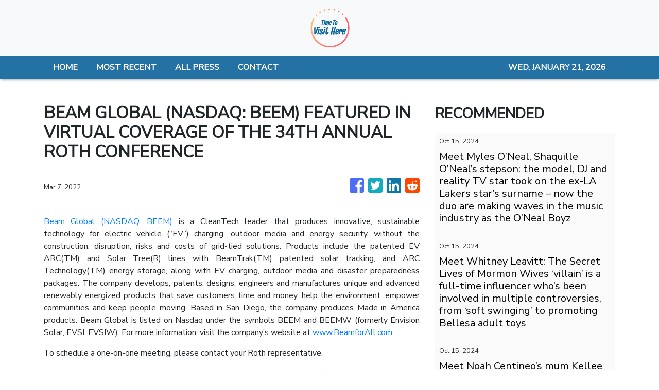

--- FILE ---
content_type: text/html; charset=utf-8
request_url: https://us-central1-vertical-news-network.cloudfunctions.net/get/fetch-include-rss
body_size: 28255
content:
[
  {
    "id": 58560352,
    "title": "Meet Myles O’Neal, Shaquille O’Neal’s stepson: the model, DJ and reality TV star took on the ex-LA Lakers star’s surname – now the duo are making waves in the music industry as the O’Neal Boyz",
    "summary": "The younger O’Neal is a multi-hyphenate who made his runway debut with Dolce & Gabbana before landing a Coach campaign and appearing on Basketball Wives; now he’s making music with his stepdad",
    "slug": "meet-myles-oneal-shaquille-oneals-stepson-the-model-dj-and-reality-tv-star-took-on-the-exla-lakers-stars-surname-now-the-duo-are-making-waves-in-the-music-industry-as-the-oneal-boyz",
    "link": "https://www.scmp.com/magazines/style/entertainment/article/3282419/meet-myles-oneal-shaquille-oneals-stepson-model-dj-and-reality-tv-star-took-ex-la-lakers-stars?utm_source=rss_feed",
    "date_published": "2024-10-15T10:00:15.000Z",
    "images": "https://cdn.i-scmp.com/sites/default/files/styles/1280x720/public/d8/images/canvas/2024/10/15/278e310a-1f78-4844-bf2f-48cbad158392_6b231105.jpg?itok=BS318zHm",
    "categories": "2828,199,782,3240,3249,3252,3254,3258,3259,3286,3296,3297,3299",
    "img_id": "0",
    "caption": "",
    "country": "Worldwide",
    "source_type": "rss",
    "source": "South China Morning Post"
  },
  {
    "id": 58560353,
    "title": "Meet Whitney Leavitt: The Secret Lives of Mormon Wives ‘villain’ is a full-time influencer who’s been involved in multiple controversies, from ‘soft swinging’ to promoting Bellesa adult toys",
    "summary": "The MomToker faced backlash in 2022 for a video of her dancing in hospital with her sick infant son; she’s now expecting her third child with husband Conner, who admitted to using Tinder while married.",
    "slug": "meet-whitney-leavitt-the-secret-lives-of-mormon-wives-villain-is-a-fulltime-influencer-whos-been-involved-in-multiple-controversies-from-soft-swinging-to-promoting-bellesa-adult-toys",
    "link": "https://www.scmp.com/magazines/style/entertainment/article/3282384/meet-whitney-leavitt-secret-lives-mormon-wives-villain-full-time-influencer-whos-been-involved?utm_source=rss_feed",
    "date_published": "2024-10-15T10:00:11.000Z",
    "images": "https://cdn.i-scmp.com/sites/default/files/styles/1280x720/public/d8/images/canvas/2024/10/15/2d055982-04ad-4a5f-8215-77b7211bb6cc_fb78d027.jpg?itok=zT2zHWbz",
    "categories": "2828,199,782,3240,3249,3252,3254,3258,3259,3286,3296,3297,3299",
    "img_id": "0",
    "caption": "",
    "country": "Worldwide",
    "source_type": "rss",
    "source": "South China Morning Post"
  },
  {
    "id": 58560354,
    "title": "Meet Noah Centineo’s mum Kellee Janel, who just got married: the spin and yoga instructor moved to LA for her son’s acting career … then he scored the lead in To All the Boys I’ve Loved Before",
    "summary": "Last month the former teen heartthrob and The Fosters alum walked his mother down the aisle on Italy’s Amalfi Coast – but what do we know about his biggest supporter over the years?",
    "slug": "meet-noah-centineos-mum-kellee-janel-who-just-got-married-the-spin-and-yoga-instructor-moved-to-la-for-her-sons-acting-career-then-he-scored-the-lead-in-to-all-the-boys-ive-loved-before",
    "link": "https://www.scmp.com/magazines/style/entertainment/article/3282266/meet-noah-centineos-mum-kellee-janel-who-just-got-married-spin-and-yoga-instructor-moved-la-her-sons?utm_source=rss_feed",
    "date_published": "2024-10-15T10:00:07.000Z",
    "images": "https://cdn.i-scmp.com/sites/default/files/styles/1280x720/public/d8/images/canvas/2024/10/15/29307336-475e-4f3f-9cc7-2419a89435a0_a7cf99c6.jpg?itok=MeSnfcnD",
    "categories": "2828,199,782,3240,3249,3252,3254,3258,3259,3286,3296,3297,3299",
    "img_id": "0",
    "caption": "",
    "country": "Worldwide",
    "source_type": "rss",
    "source": "South China Morning Post"
  },
  {
    "id": 58557391,
    "title": "20 Travel Products From Target So Good, Even Light Packers Will Make Space For Them",
    "summary": "We support you and your zero checked bags EVER agenda.\n\n\nView Entire Post ›",
    "slug": "20-travel-products-from-target-so-good-even-light-packers-will-make-space-for-them",
    "link": "https://www.buzzfeed.com/gabriellermoss/target-travel-products-light-packers",
    "date_published": "2024-10-15T09:31:03.000Z",
    "images": "https://img.buzzfeed.com/buzzfeed-static/static/2024-10/1/15/campaign_images/8259ec0d90b8/20-travel-products-from-target-are-so-good-even-l-3-1292-1727796867-0_dblbig.jpg",
    "categories": "2828,199,782,3240,3249,3252,3254,3258,3259,3286,3296,3297,3299",
    "img_id": "0",
    "caption": "",
    "country": "Worldwide",
    "source_type": "rss",
    "source": "BuzzFeed"
  },
  {
    "id": 58560347,
    "title": "Disney+ K-drama Jeongnyeon: The Star Is Born – Kim Tae-ri in evocative period music drama",
    "summary": "Kim Tae-ri stars as talented young singer Yoon Jeong-nyeon whose mother (Moon So-ri) tries to stop her singing, in this Disney+ period drama.",
    "slug": "disney-kdrama-jeongnyeon-the-star-is-born-kim-taeri-in-evocative-period-music-drama",
    "link": "https://www.scmp.com/lifestyle/k-pop/k-drama/article/3282381/disney-k-drama-jeongnyeon-star-born-kim-tae-ri-evocative-period-music-drama?utm_source=rss_feed",
    "date_published": "2024-10-15T09:15:08.000Z",
    "images": "https://cdn.i-scmp.com/sites/default/files/styles/1280x720/public/d8/images/canvas/2024/10/15/9322bef5-a893-4282-92a7-91825292676e_6c705b48.jpg?itok=r1higmLi",
    "categories": "2828,199,782,3240,3249,3252,3254,3258,3259,3286,3296,3297,3299",
    "img_id": "0",
    "caption": "",
    "country": "Worldwide",
    "source_type": "rss",
    "source": "South China Morning Post"
  },
  {
    "id": 58557388,
    "title": "3 Day Trips From Nashville",
    "summary": "Fall is the perfect time to take excursions from bustling Music City into the surrounding countryside, where a variety of natural and cultural adventures await.",
    "slug": "3-day-trips-from-nashville",
    "link": "https://www.nytimes.com/2024/10/15/travel/day-trips-from-nashville.html",
    "date_published": "2024-10-15T09:01:45.000Z",
    "images": "",
    "categories": "2828,199,782,3240,3249,3252,3254,3258,3259,3286,3296,3297,3299",
    "img_id": "0",
    "caption": "",
    "country": "Worldwide",
    "source_type": "rss",
    "source": "New York TImes"
  },
  {
    "id": 58337970,
    "title": "3 Las Vegas Experiences That Deserve Way More Attention, And 3 That Can't Get Much More Overrated",
    "summary": "Some of these places deserve wayyyyyy more attention. Others, I definitely could have passed on.\n\n\nView Entire Post ›",
    "slug": "3-las-vegas-experiences-that-deserve-way-more-attention-and-3-that-cant-get-much-more-overrated",
    "link": "https://www.buzzfeed.com/chelseastewart/las-vegas-underrated-overrated-attractions",
    "date_published": "2024-10-15T08:25:06.000Z",
    "images": "https://img.buzzfeed.com/buzzfeed-static/static/2024-10/4/21/tmp/b0a9aebe5df0/tmp-name-2-711-1728075843-6_dblbig.jpg",
    "categories": "2828,199,782,3240,3249,3252,3254,3258,3259,3286,3296,3297,3299",
    "img_id": "0",
    "caption": "",
    "country": "Worldwide",
    "source_type": "rss",
    "source": "BuzzFeed"
  },
  {
    "id": 58560348,
    "title": "Salzburg’s Mozart trail, from composer’s birthplace to his family home and favourite cafe",
    "summary": "Stroll around Austria’s fourth largest city and take in the places where Mozart was born, lived, and composed and conducted music.",
    "slug": "salzburgs-mozart-trail-from-composers-birthplace-to-his-family-home-and-favourite-cafe",
    "link": "https://www.scmp.com/lifestyle/travel-leisure/article/3282293/salzburgs-mozart-trail-composers-birthplace-his-family-home-and-favourite-cafe?utm_source=rss_feed",
    "date_published": "2024-10-15T08:15:07.000Z",
    "images": "https://cdn.i-scmp.com/sites/default/files/styles/1280x720/public/d8/images/canvas/2024/10/14/bb7aae73-7a87-4414-9980-c20df48e699b_770ce3ca.jpg?itok=k0LuWGfG",
    "categories": "2828,199,782,3240,3249,3252,3254,3258,3259,3286,3296,3297,3299",
    "img_id": "0",
    "caption": "",
    "country": "Worldwide",
    "source_type": "rss",
    "source": "South China Morning Post"
  },
  {
    "id": 58548000,
    "title": "It's not the pizza, say dermatologists. What really causes acne breakouts",
    "summary": "As common as acne is, experts say there are some popular misconceptions about its causes. Research suggests diet and poor hygiene are not the clear culprits, but rather a multitude of factors are at play, including genetics, hormonal changes — and stress.",
    "slug": "its-not-the-pizza-say-dermatologists-what-really-causes-acne-breakouts",
    "link": "https://www.cbc.ca/radio/whitecoat/acne-causes-1.7348839?cmp=rss",
    "date_published": "2024-10-15T08:00:00.000Z",
    "images": "https://i.cbc.ca/1.3830123.1728589961!/fileImage/httpImage/image.jpg_gen/derivatives/16x9_620/decoding-acne.jpg",
    "categories": "2828,199,782,3240,3249,3252,3254,3258,3259,3286,3296,3297,3299",
    "img_id": "0",
    "caption": "",
    "country": "Worldwide",
    "source_type": "rss",
    "source": "CBC"
  },
  {
    "id": 58547999,
    "title": "This Guelph, Ont., couple is looking for a surrogate via social media after frustrating search",
    "summary": "For Stephanie Craig and Mike Murphy, trying to grow their family has been difficult. Craig had a miscarriage in 2018 at 24 weeks and they tried IVF. Since then, the Guelph, Ont., couple have been looking for a surrogate, including now through social media.",
    "slug": "this-guelph-ont-couple-is-looking-for-a-surrogate-via-social-media-after-frustrating-search",
    "link": "https://www.cbc.ca/news/canada/kitchener-waterloo/guelph-couple-surrogacy-social-media-1.7350230?cmp=rss",
    "date_published": "2024-10-15T08:00:00.000Z",
    "images": "https://i.cbc.ca/1.7350388.1728669282!/fileImage/httpImage/image.jpeg_gen/derivatives/16x9_620/intended-parents.jpeg",
    "categories": "2828,199,782,3240,3249,3252,3254,3258,3259,3286,3296,3297,3299",
    "img_id": "0",
    "caption": "",
    "country": "Worldwide",
    "source_type": "rss",
    "source": "CBC"
  },
  {
    "id": 58557407,
    "title": "Bridging the Action-Awareness Gap: Trip.com Group’s 2024 Sustainable Travel Consumer Report Insights",
    "summary": "Trip.com Group, a leading global travel service provider, reveals that while sustainability awareness is rising among travellers, there remains a gap between awareness and action. This is one of the key insights from the Sustainable Travel Consumer Report 2024 that the Group released today.",
    "slug": "bridging-the-actionawareness-gap-tripcom-groups-2024-sustainable-travel-consumer-report-insights",
    "link": "https://www.breakingtravelnews.com/news/article/bridging-the-action-awareness-gap-trip.com-groups-2024-sustainable-travel-c/",
    "date_published": "2024-10-15T07:03:46.000Z",
    "images": "https://www.breakingtravelnews.com/images/sized/images/uploads/operator/Image-600x315.jpg",
    "categories": "2828,199,782,3240,3249,3252,3254,3258,3259,3286,3296,3297,3299",
    "img_id": "0",
    "caption": "",
    "country": "Worldwide",
    "source_type": "rss",
    "source": "Breaking Travel News"
  },
  {
    "id": 58557408,
    "title": "Four Seasons and Lucid Team Up to Offer Guests Sustainable Driving Experiences",
    "summary": "Global luxury hospitality leader Four Seasons and Lucid Group, Inc., maker of the world’s most advanced electric vehicles, announce a new partnership grounded in a shared vision of an exceptional, sustainable lifestyle. The collaboration underscores both companies’ commitment to environmental stewardship and responds to a growing guest desire for added flexibility and unique, eco-friendly experiences during their stay.",
    "slug": "four-seasons-and-lucid-team-up-to-offer-guests-sustainable-driving-experiences",
    "link": "https://www.breakingtravelnews.com/news/article/four-seasons-and-lucid-team-up-to-offer-guests-sustainable-driving-experien/",
    "date_published": "2024-10-15T07:00:49.000Z",
    "images": "https://www.breakingtravelnews.com/images/sized/images/uploads/hotel/Four_Seasons_and_Lucid_Team_Up-600x315.jpg",
    "categories": "2828,199,782,3240,3249,3252,3254,3258,3259,3286,3296,3297,3299",
    "img_id": "0",
    "caption": "",
    "country": "Worldwide",
    "source_type": "rss",
    "source": "Breaking Travel News"
  },
  {
    "id": 58557409,
    "title": "Unveiling the Neolithic: Türkiye Hosts Groundbreaking Global Congress",
    "summary": "From 4th -8th November , 2024, the Southeastern Anatolian city of Şanlıurfa, home to the globally significant Neolithic sites of Göbeklitepe and Karahantepe, will host the World Neolithic Congress, the first of its kind. Organised under the auspices of the Ministry of Culture and Tourism and the Türkiye Tourism Promotion and Development Agency (TGA), this pioneering event will bring together approximately 1,000 scholars from 64 countries and 487 institutions to advance research and understanding of Neolithic cultures worldwide.",
    "slug": "unveiling-the-neolithic-turkiye-hosts-groundbreaking-global-congress",
    "link": "https://www.breakingtravelnews.com/news/article/unveiling-the-neolithic-tuerkiye-hosts-groundbreaking-global-congress/",
    "date_published": "2024-10-15T06:53:40.000Z",
    "images": "https://www.breakingtravelnews.com/images/sized/images/uploads/tourism/Screenshot_2024-10-15_at_07.54.24-600x315.png",
    "categories": "2828,199,782,3240,3249,3252,3254,3258,3259,3286,3296,3297,3299",
    "img_id": "0",
    "caption": "",
    "country": "Worldwide",
    "source_type": "rss",
    "source": "Breaking Travel News"
  },
  {
    "id": 58557410,
    "title": "Sardinia Beyond Summer",
    "summary": "As autumn takes hold across Europe, Chia Laguna Resort, Sardinia welcomes guests seeking warm temperatures and activity filled days. Following an outstanding season marked by double-digit growth in occupancy rates, the resort welcomes all types of traveller to three distinct properties - Conrad Chia Laguna Sardinia, Baia di Chia Resort Sardinia - Curio Collection by Hilton, and Hotel Village",
    "slug": "sardinia-beyond-summer",
    "link": "https://www.breakingtravelnews.com/news/article/sardinia-beyond-summer/",
    "date_published": "2024-10-15T06:51:17.000Z",
    "images": "https://www.breakingtravelnews.com/images/sized/images/uploads/hotel/2870036_num1650244_585x585-600x315.jpg",
    "categories": "2828,199,782,3240,3249,3252,3254,3258,3259,3286,3296,3297,3299",
    "img_id": "0",
    "caption": "",
    "country": "Worldwide",
    "source_type": "rss",
    "source": "Breaking Travel News"
  },
  {
    "id": 58557411,
    "title": "Innsbruck Winter Safari - Five Unique Experiences in the Capital of the Alps",
    "summary": "A far cry from the traditional African safari and catching sight of the ‘Big Five’ – Austria’s ‘Capital of the Alps’ offers instead five unique experiences for winter wanderers.\n\nFrom skiing under the stars or travelling through time at a Victorian Christmas market, to a magnificent carnival event that is only held every five years, the Innsbruck region is a hidden jewel, just waiting to be discovered.",
    "slug": "innsbruck-winter-safari-five-unique-experiences-in-the-capital-of-the-alps",
    "link": "https://www.breakingtravelnews.com/news/article/innsbruck-winter-safari-five-unique-experiences-in-the-capital-of-the-alps/",
    "date_published": "2024-10-15T06:49:33.000Z",
    "images": "https://www.breakingtravelnews.com/images/sized/images/uploads/news-events/2870038_num1650246_585x585-600x315.jpg",
    "categories": "2828,199,782,3240,3249,3252,3254,3258,3259,3286,3296,3297,3299",
    "img_id": "0",
    "caption": "",
    "country": "Worldwide",
    "source_type": "rss",
    "source": "Breaking Travel News"
  },
  {
    "id": 58557412,
    "title": "The Gambia Experience Celebrates First Flight With a Vibrant Cultural Welcome",
    "summary": "The Gambia Experience celebrated its first flight of the season departing from Gatwick to Banjul on Friday, (11th Oct) marking over 35 years of winter sun holidays to The Gambia. Upon arrival at Banjul International Airport, passengers were warmly welcomed by The Gambia Experience resort team and British High Commissioner to The Gambia, Harriet King before being treated to a vibrant and welcoming reception from a local dance troupe, The Jola Cultural Group. Their energetic drumbeats and colourful costumes set the tone for a memorable holiday, providing an authentic, immersive experience, and first taste of the rich cultural traditions that make the destination so special.",
    "slug": "the-gambia-experience-celebrates-first-flight-with-a-vibrant-cultural-welcome",
    "link": "https://www.breakingtravelnews.com/news/article/the-gambia-experience-celebrates-first-flight-with-a-vibrant-cultural-welco/",
    "date_published": "2024-10-15T06:46:53.000Z",
    "images": "https://www.breakingtravelnews.com/images/sized/images/uploads/airline/2870070_num1650304_585x585-600x315.jpg",
    "categories": "2828,199,782,3240,3249,3252,3254,3258,3259,3286,3296,3297,3299",
    "img_id": "0",
    "caption": "",
    "country": "Worldwide",
    "source_type": "rss",
    "source": "Breaking Travel News"
  },
  {
    "id": 58544381,
    "title": "I'm a two-Michelin-star chef - and this is why British food is the BEST in the world. Do YOU agree?",
    "summary": "The vote of confidence comes from Jeremy Chan, head chef at restaurant Ikoyi in London and who's created the new first-class menu for Eurostar.",
    "slug": "im-a-twomichelinstar-chef-and-this-is-why-british-food-is-the-best-in-the-world-do-you-agree",
    "link": "https://www.dailymail.co.uk/travel/article-13960703/Jeremy-chan-british-food-chef-eurostar-new-menu.html?ns_mchannel=rss&ns_campaign=1490&ito=1490",
    "date_published": "2024-10-15T06:44:04.000Z",
    "images": "https://i.dailymail.co.uk/1s/2024/10/15/07/90858911-0-image-a-4_1728972798222.jpg",
    "categories": "2828,199,782,3240,3249,3252,3254,3258,3259,3286,3296,3297,3299",
    "img_id": "0",
    "caption": "",
    "country": "Worldwide",
    "source_type": "rss",
    "source": "Daily Mail"
  },
  {
    "id": 58544392,
    "title": "Stay22 Expands Partnership With Booking.com",
    "summary": "Stay22, the travel tech company that offers affiliate revenue generation opportunities for travel content creators, has announced the integration of Booking.com’s wide range of products. This partnership will offer Stay 22’s network of over 2,700 global content creators the opportunity to generate revenue from every element of the travel experience in one place, including accommodations, flights, car rentals, and attractions, within their platforms.",
    "slug": "stay22-expands-partnership-with-bookingcom",
    "link": "https://www.breakingtravelnews.com/news/article/stay22-expands-partnership-with-booking.com/",
    "date_published": "2024-10-15T06:38:05.000Z",
    "images": "https://www.breakingtravelnews.com/images/sized/images/uploads/technology/AdobeStock_592979646-600x315.jpeg",
    "categories": "2828,199,782,3240,3249,3252,3254,3258,3259,3286,3296,3297,3299",
    "img_id": "0",
    "caption": "",
    "country": "Worldwide",
    "source_type": "rss",
    "source": "Breaking Travel News"
  },
  {
    "id": 58122934,
    "title": "If You Refuse To Check Any Bags While Traveling, You Need These 27 Carry-On Essentials",
    "summary": "Genius packing hacks, like a shirt that can be worn six ways, solid shampoo bars, and more.\n\n\nView Entire Post ›",
    "slug": "if-you-refuse-to-check-any-bags-while-traveling-you-need-these-27-carryon-essentials",
    "link": "https://www.buzzfeed.com/cierracowan/carry-on-travel-essentials",
    "date_published": "2024-10-15T06:25:09.000Z",
    "images": "https://img.buzzfeed.com/buzzfeed-static/static/2024-09/26/13/tmp/7ba6cb065013/tmp-name-3-561-1727357567-0_dblbig.jpg",
    "categories": "2828,199,782,3240,3249,3252,3254,3258,3259,3286,3296,3297,3299",
    "img_id": "0",
    "caption": "",
    "country": "Worldwide",
    "source_type": "rss",
    "source": "BuzzFeed"
  },
  {
    "id": 58535114,
    "title": "Octopus farming is cruel and governments must stop funding it, farm reform campaigners say",
    "summary": "Octopuses are intelligent, solitary creatures, and governments must stop funding ‘cruel and unsustainable’ octopus farms, reformers say.",
    "slug": "octopus-farming-is-cruel-and-governments-must-stop-funding-it-farm-reform-campaigners-say",
    "link": "https://www.scmp.com/lifestyle/food-drink/article/3282372/octopus-farming-cruel-and-governments-must-stop-funding-it-say-farm-reform-campaigners?utm_source=rss_feed",
    "date_published": "2024-10-15T05:45:07.000Z",
    "images": "https://cdn.i-scmp.com/sites/default/files/styles/1280x720/public/d8/images/canvas/2024/10/15/04668100-87ba-478d-a843-a1a6983dfe66_d33dd043.jpg?itok=-Jtijl8d",
    "categories": "2828,199,782,3240,3249,3252,3254,3258,3259,3286,3296,3297,3299",
    "img_id": "0",
    "caption": "",
    "country": "Worldwide",
    "source_type": "rss",
    "source": "South China Morning Post"
  },
  {
    "id": 58535115,
    "title": "Want to eat like royalty? Visit a stunning Scottish mansion owned by King Charles charity",
    "summary": "For US$490 you can eat an authentic 18th century feast served by a butler at the British monarch’s table in Dumfries House, Scotland.",
    "slug": "want-to-eat-like-royalty-visit-a-stunning-scottish-mansion-owned-by-king-charles-charity",
    "link": "https://www.scmp.com/lifestyle/food-drink/article/3282379/want-eat-royalty-visit-stunning-scottish-mansion-owned-king-charles-charity?utm_source=rss_feed",
    "date_published": "2024-10-15T04:45:07.000Z",
    "images": "https://cdn.i-scmp.com/sites/default/files/styles/1280x720/public/d8/images/canvas/2024/10/15/d9e339a6-4b0d-4c9c-be35-0a4ade9ec889_f1f433f7.jpg?itok=CBkZptKi",
    "categories": "2828,199,782,3240,3249,3252,3254,3258,3259,3286,3296,3297,3299",
    "img_id": "0",
    "caption": "",
    "country": "Worldwide",
    "source_type": "rss",
    "source": "South China Morning Post"
  },
  {
    "id": 58535116,
    "title": "Hong Kong’s Chinese Culture Festival inspires sense of heritage and national pride",
    "summary": "Four-month event featured music, dance, Chinese opera, multi-arts programmes, films, exhibitions, lectures, artist talks and masterclasses.",
    "slug": "hong-kongs-chinese-culture-festival-inspires-sense-of-heritage-and-national-pride",
    "link": "https://www.scmp.com/native/lifestyle/arts-culture/topics/chinese-culture-festival/article/3282302/hong-kongs-chinese-culture-festival-inspires-sense-heritage-and-national-pride?utm_source=rss_feed",
    "date_published": "2024-10-15T04:03:50.000Z",
    "images": "https://cdn.i-scmp.com/sites/default/files/styles/1280x720/public/d8/images/canvas/2024/10/15/5f7f6bd4-875b-418a-9436-42114e312b60_a0a6856e.jpg?itok=uFKgM04W",
    "categories": "2828,199,782,3240,3249,3252,3254,3258,3259,3286,3296,3297,3299",
    "img_id": "0",
    "caption": "",
    "country": "Worldwide",
    "source_type": "rss",
    "source": "South China Morning Post"
  },
  {
    "id": 58522743,
    "title": "South Korean rapper Lil Cherry, aka Mukkbang Mama, on working with her brother Goldbuuda and how her song ‘Crying in da Club’ was partly inspired by Lucy Liu’s character in Charlie’s Angels",
    "summary": "The poet-turned-rapper tells Style about seeing Flo Rida perform in high school, and how All Eggs in the Basket is not just the name of her upcoming release but a mantra for life.",
    "slug": "south-korean-rapper-lil-cherry-aka-mukkbang-mama-on-working-with-her-brother-goldbuuda-and-how-her-song-crying-in-da-club-was-partly-inspired-by-lucy-lius-character-in-charlies-angels",
    "link": "https://www.scmp.com/magazines/style/people/icons-influencers/article/3282234/south-korean-rapper-lil-cherry-aka-mukkbang-mama-working-her-brother-goldbuuda-and-how-her-song?utm_source=rss_feed",
    "date_published": "2024-10-15T04:00:07.000Z",
    "images": "https://cdn.i-scmp.com/sites/default/files/styles/1280x720/public/d8/images/canvas/2024/10/15/d0f934d6-6e9a-4809-afa3-32b9544aba93_ff02a394.jpg?itok=APhcjmME",
    "categories": "2828,199,782,3240,3249,3252,3254,3258,3259,3286,3296,3297,3299",
    "img_id": "0",
    "caption": "",
    "country": "Worldwide",
    "source_type": "rss",
    "source": "South China Morning Post"
  },
  {
    "id": 58522740,
    "title": "K-pop band CNBlue reflects on their 14-year career and new mini-album X",
    "summary": "CNBlue hit the big time in 2010 after their song Loner became a huge hit, and 14 years on, they talk about their career and new mini album X.",
    "slug": "kpop-band-cnblue-reflects-on-their-14year-career-and-new-minialbum-x",
    "link": "https://www.scmp.com/lifestyle/k-pop/bands/article/3282283/k-pop-band-cnblue-reflects-their-14-year-career-and-new-mini-album-x?utm_source=rss_feed",
    "date_published": "2024-10-15T03:17:06.000Z",
    "images": "https://cdn.i-scmp.com/sites/default/files/styles/1280x720/public/d8/images/canvas/2024/10/14/fe856812-5dd5-4c7f-8d1f-00690295cd47_04fc6776.jpg?itok=jDdeo-9q",
    "categories": "2828,199,782,3240,3249,3252,3254,3258,3259,3286,3296,3297,3299",
    "img_id": "0",
    "caption": "",
    "country": "Worldwide",
    "source_type": "rss",
    "source": "South China Morning Post"
  },
  {
    "id": 58480358,
    "title": "Americans, Share With Us The \"Culture Shock\" Moments You Had While Traveling To Another State",
    "summary": "The Southern California mind (me) cannot comprehend the concept of a Vermont autumn...\n\n\nView Entire Post ›",
    "slug": "americans-share-with-us-the-culture-shock-moments-you-had-while-traveling-to-another-state",
    "link": "https://www.buzzfeed.com/dannicaramirez/americans-share-culture-shock-moments-add-yours",
    "date_published": "2024-10-15T02:25:08.000Z",
    "images": "https://img.buzzfeed.com/buzzfeed-static/static/2024-10/14/21/tmp/8b6eb4fcfef9/tmp-name-2-2547-1728940367-0_dblbig.jpg",
    "categories": "2828,199,782,3240,3249,3252,3254,3258,3259,3286,3296,3297,3299",
    "img_id": "0",
    "caption": "",
    "country": "Worldwide",
    "source_type": "rss",
    "source": "BuzzFeed"
  },
  {
    "id": 58522741,
    "title": "Americans suing for right to buy Hermès Birkin bags add fraud, false advertising claims",
    "summary": "Plaintiffs in antitrust case over Hermès limiting ability to buy coveted bags to customers who purchase other items amend their complaint.",
    "slug": "americans-suing-for-right-to-buy-hermes-birkin-bags-add-fraud-false-advertising-claims",
    "link": "https://www.scmp.com/lifestyle/fashion-beauty/article/3282371/americans-suing-right-buy-hermes-birkin-bags-add-fraud-false-advertising-claims?utm_source=rss_feed",
    "date_published": "2024-10-15T02:15:34.000Z",
    "images": "https://cdn.i-scmp.com/sites/default/files/styles/1280x720/public/d8/images/canvas/2024/10/15/f1f3b9db-09d8-44d3-8554-7879a562a241_6273a327.jpg?itok=LbUlntzY",
    "categories": "2828,199,782,3240,3249,3252,3254,3258,3259,3286,3296,3297,3299",
    "img_id": "0",
    "caption": "",
    "country": "Worldwide",
    "source_type": "rss",
    "source": "South China Morning Post"
  },
  {
    "id": 58509494,
    "title": "Style Edit: Margot Robbie, the latest face of Chanel N°5, stars with Jacob Elordi in a short film inspired by the spirit of Gabrielle ‘Coco’ Chanel",
    "summary": "A Chanel ambassador since 2018, Robbie succeeds the likes of Nicole Kidman, Catherine Deneuve and Marion Cotillard as the face of the iconic fragrance.",
    "slug": "style-edit-margot-robbie-the-latest-face-of-chanel-n5-stars-with-jacob-elordi-in-a-short-film-inspired-by-the-spirit-of-gabrielle-coco-chanel",
    "link": "https://www.scmp.com/magazines/style/beauty/beauty-news/article/3282244/style-edit-margot-robbie-latest-face-chanel-ndeg5-stars-jacob-elordi-short-film-inspired-spirit?utm_source=rss_feed",
    "date_published": "2024-10-15T02:00:11.000Z",
    "images": "https://cdn.i-scmp.com/sites/default/files/styles/1280x720/public/d8/images/canvas/2024/10/14/3599fb90-691f-4ede-a96a-ec1d56566080_6a5e62e1.jpg?itok=r0EaqmEi",
    "categories": "2828,199,782,3240,3249,3252,3254,3258,3259,3286,3296,3297,3299",
    "img_id": "0",
    "caption": "",
    "country": "Worldwide",
    "source_type": "rss",
    "source": "South China Morning Post"
  },
  {
    "id": 58480359,
    "title": "Exclusive Interview with Minwoo Ahn: The Innovative Design Philosophy of Ahn&Partners",
    "summary": "Renowned for their groundbreaking approach and numerous global accolades, Ahn&Partners has carved a niche in creating \n...\nvia JustLuxe.com",
    "slug": "exclusive-interview-with-minwoo-ahn-the-innovative-design-philosophy-of-ahnpartners",
    "link": "https://www.justluxe.com/lifestyle/house-and-home/feature-1979037.php?utm_source=rss&utm_medium=referral&utm_campaign=rss",
    "date_published": "2024-10-15T00:55:49.000Z",
    "images": "",
    "categories": "2828,199,782,3240,3249,3252,3254,3258,3259,3286,3296,3297,3299",
    "img_id": "0",
    "caption": "",
    "country": "Worldwide",
    "source_type": "rss",
    "source": "JustLuxe"
  },
  {
    "id": 58506594,
    "title": "Tired of pumpkin spice? Here are meaningful ways to ring in the fall season in sunny L.A.",
    "summary": "I went on a quest to find worthwhile fall rituals. Here's what I found.",
    "slug": "tired-of-pumpkin-spice-here-are-meaningful-ways-to-ring-in-the-fall-season-in-sunny-la",
    "link": "https://www.latimes.com/lifestyle/story/2024-10-14/how-to-celebrate-fall-los-angeles",
    "date_published": "2024-10-15T00:34:02.000Z",
    "images": "https://ca-times.brightspotcdn.com/dims4/default/8b2896e/2147483647/strip/false/crop/3000x2000+0+0/resize/1500x1000!/quality/75/?url=https%3A%2F%2Fcalifornia-times-brightspot.s3.amazonaws.com%2Fab%2Fa6%2F4131d08c4c75ba62b16b7e79b513%2Ffall-round-glasses-texture.jpg",
    "categories": "2828,199,782,3240,3249,3252,3254,3258,3259,3286,3296,3297,3299",
    "img_id": "0",
    "caption": "",
    "country": "Worldwide",
    "source_type": "rss",
    "source": "Los Angeles Times"
  },
  {
    "id": 58496345,
    "title": "Hong Kong Asian Film Festival 2024: 10 of the best movies to see, including The Last Dance",
    "summary": "This year’s programme includes a drama ripped from Hong Kong headlines, a social satire in a near-future Japan and a modern romantic drama.",
    "slug": "hong-kong-asian-film-festival-2024-10-of-the-best-movies-to-see-including-the-last-dance",
    "link": "https://www.scmp.com/lifestyle/entertainment/article/3282278/hong-kong-asian-film-festival-2024-10-best-movies-see-including-last-dance?utm_source=rss_feed",
    "date_published": "2024-10-14T23:15:07.000Z",
    "images": "https://cdn.i-scmp.com/sites/default/files/styles/1280x720/public/d8/images/canvas/2024/10/14/7025510a-5a90-4f73-a3c6-d0efcc274ef7_f6cbfff3.jpg?itok=wwl9DiGE",
    "categories": "2828,199,782,3240,3249,3252,3254,3258,3259,3286,3296,3297,3299",
    "img_id": "0",
    "caption": "",
    "country": "Worldwide",
    "source_type": "rss",
    "source": "South China Morning Post"
  },
  {
    "id": 58496351,
    "title": "Meet former US House speaker Nancy Pelosi’s youngest daughter Alexandra: the Emmy-nominated filmmaker is a prolific documentarian and describes herself as the ‘paparazzi of the family’",
    "summary": "The youngest Pelosi’s 2022 documentary, Pelosi in the House, includes recordings she made of the January 2021 US Capitol attack – footage that was later used during an investigation into the riots",
    "slug": "meet-former-us-house-speaker-nancy-pelosis-youngest-daughter-alexandra-the-emmynominated-filmmaker-is-a-prolific-documentarian-and-describes-herself-as-the-paparazzi-of-the-family",
    "link": "https://www.scmp.com/magazines/style/people/celebrities/article/3282299/meet-former-us-house-speaker-nancy-pelosis-youngest-daughter-alexandra-emmy-nominated-filmmaker?utm_source=rss_feed",
    "date_published": "2024-10-14T22:00:15.000Z",
    "images": "https://cdn.i-scmp.com/sites/default/files/styles/1280x720/public/d8/images/canvas/2024/10/14/e0b835c3-6414-41ea-bac9-0bbbfbe447bb_58fa8e35.jpg?itok=Zwe8vVtw",
    "categories": "2828,199,782,3240,3249,3252,3254,3258,3259,3286,3296,3297,3299",
    "img_id": "0",
    "caption": "",
    "country": "Worldwide",
    "source_type": "rss",
    "source": "South China Morning Post"
  },
  {
    "id": 58467419,
    "title": "Omni La Costa Resort & Spa Celebrates 60 Years with Luxurious Renovations",
    "summary": "Omni La Costa Resort & Spa provides a perfect getaway for golf lovers, spa enthusiasts, families, couples and anyon\n...\nvia JustLuxe.com",
    "slug": "omni-la-costa-resort-spa-celebrates-60-years-with-luxurious-renovations",
    "link": "https://www.justluxe.com/travel/hotel/feature-1979023.php?utm_source=rss&utm_medium=referral&utm_campaign=rss",
    "date_published": "2024-10-14T21:23:15.000Z",
    "images": "",
    "categories": "2828,199,782,3240,3249,3252,3254,3258,3259,3286,3296,3297,3299",
    "img_id": "0",
    "caption": "",
    "country": "Worldwide",
    "source_type": "rss",
    "source": "JustLuxe"
  },
  {
    "id": 58467418,
    "title": "VistaJet Releases New Private World Luxury Experiences",
    "summary": "As the global leader in private aviation for 20 years, VistaJet - a part of Vista, the world’s first private aviation ecosyst\n...\nvia JustLuxe.com",
    "slug": "vistajet-releases-new-private-world-luxury-experiences",
    "link": "https://www.justluxe.com/travel/luxury-vacations/feature-1979032.php?utm_source=rss&utm_medium=referral&utm_campaign=rss",
    "date_published": "2024-10-14T21:20:00.000Z",
    "images": "",
    "categories": "2828,199,782,3240,3249,3252,3254,3258,3259,3286,3296,3297,3299",
    "img_id": "0",
    "caption": "",
    "country": "Worldwide",
    "source_type": "rss",
    "source": "JustLuxe"
  },
  {
    "id": 58483336,
    "title": "Who is Talula Fyfe Dempsey, daughter of Patrick Dempsey from Grey’s Anatomy? She studied at Le Cordon Bleu and recently launched her LA-based patisserie, Talula’s Kitchen",
    "summary": "Talula, 22, shares a close bond with her father and recently launched her LA-based patisserie Talula’s Kitchen after studying at Le Cordon Bleu",
    "slug": "who-is-talula-fyfe-dempsey-daughter-of-patrick-dempsey-from-greys-anatomy-she-studied-at-le-cordon-bleu-and-recently-launched-her-labased-patisserie-talulas-kitchen",
    "link": "https://www.scmp.com/magazines/style/entertainment/article/3279872/who-talula-fyfe-dempsey-daughter-patrick-dempsey-greys-anatomy-she-studied-le-cordon-bleu-and?utm_source=rss_feed",
    "date_published": "2024-10-14T21:00:11.000Z",
    "images": "https://cdn.i-scmp.com/sites/default/files/styles/1280x720/public/d8/images/canvas/2024/10/14/613f034d-6813-4e31-9a99-9bae569b522e_3fc833bf.jpg?itok=9QFeTlG8",
    "categories": "2828,199,782,3240,3249,3252,3254,3258,3259,3286,3296,3297,3299",
    "img_id": "0",
    "caption": "",
    "country": "Worldwide",
    "source_type": "rss",
    "source": "South China Morning Post"
  },
  {
    "id": 58483335,
    "title": "Fashion designers turn old car parts into clothing as part of a recycling revolution",
    "summary": "Resourceful fashion designers make clothes and accessories using everything from wheels to seat belts, as carmakers focus on material reuse.",
    "slug": "fashion-designers-turn-old-car-parts-into-clothing-as-part-of-a-recycling-revolution",
    "link": "https://www.scmp.com/lifestyle/fashion-beauty/article/3282301/fashion-designers-turn-old-car-parts-clothing-part-recycling-revolution?utm_source=rss_feed",
    "date_published": "2024-10-14T20:15:08.000Z",
    "images": "https://cdn.i-scmp.com/sites/default/files/styles/1280x720/public/d8/images/canvas/2024/10/14/1792b53c-c37d-49ec-ad6a-25fd9ba3b9c9_828215ff.jpg?itok=lLFmQOIv",
    "categories": "2828,199,782,3240,3249,3252,3254,3258,3259,3286,3296,3297,3299",
    "img_id": "0",
    "caption": "",
    "country": "Worldwide",
    "source_type": "rss",
    "source": "South China Morning Post"
  },
  {
    "id": 58470393,
    "title": "Meet US Supreme Court Justice Sonia Sotomayor’s ex, patent lawyer Kevin Noonan: the high school sweethearts married after college – he brought drugs to their wedding night – but divorced after 7 years",
    "summary": "After marrying young, Sotomayor’s long work hours and success took a toll on her marriage; she and Noonan divorced amicably and each went on to have a highly successful career in law.",
    "slug": "meet-us-supreme-court-justice-sonia-sotomayors-ex-patent-lawyer-kevin-noonan-the-high-school-sweethearts-married-after-college-he-brought-drugs-to-their-wedding-night-but-divorced-after-7-years",
    "link": "https://www.scmp.com/magazines/style/entertainment/article/3282262/meet-us-supreme-court-justice-sonia-sotomayors-ex-patent-lawyer-kevin-noonan-high-school-sweethearts?utm_source=rss_feed",
    "date_published": "2024-10-14T20:00:09.000Z",
    "images": "https://cdn.i-scmp.com/sites/default/files/styles/1280x720/public/d8/images/canvas/2024/10/14/b7a7aae8-744d-4f4d-b416-89db3f7861da_ca00d7df.jpg?itok=tcMWiVBV",
    "categories": "2828,199,782,3240,3249,3252,3254,3258,3259,3286,3296,3297,3299",
    "img_id": "0",
    "caption": "",
    "country": "Worldwide",
    "source_type": "rss",
    "source": "South China Morning Post"
  },
  {
    "id": 58467416,
    "title": "Outrage as stunning New England hiking trails are hit by gridlock caused by huge influx of leaf-peepers",
    "summary": "Selfie-snapping tourists have overwhelmed New England's leaf-peeping hot spots, causing dangerous traffic jams and concerns over visitor safety.",
    "slug": "outrage-as-stunning-new-england-hiking-trails-are-hit-by-gridlock-caused-by-huge-influx-of-leafpeepers",
    "link": "https://www.dailymail.co.uk/travel/article-13957863/outrage-new-England-hiking-trails-gridlock-caused-huge-influx-leaf-peepers.html?ns_mchannel=rss&ns_campaign=1490&ito=1490",
    "date_published": "2024-10-14T19:11:16.000Z",
    "images": "https://i.dailymail.co.uk/1s/2024/10/14/17/90827169-0-image-m-5_1728924109138.jpg",
    "categories": "2828,199,782,3240,3249,3252,3254,3258,3259,3286,3296,3297,3299",
    "img_id": "0",
    "caption": "",
    "country": "Worldwide",
    "source_type": "rss",
    "source": "Daily Mail"
  },
  {
    "id": 57930630,
    "title": "Americans Are Naming The US States They'd Rather Avoid, And You Might Not Like What They Have To Say About Yours",
    "summary": "\"I call it the dead dog state.\"\n\n\nView Entire Post ›",
    "slug": "americans-are-naming-the-us-states-theyd-rather-avoid-and-you-might-not-like-what-they-have-to-say-about-yours",
    "link": "https://www.buzzfeed.com/daniellaemanuel/us-states-never-visit",
    "date_published": "2024-10-14T18:25:11.000Z",
    "images": "https://img.buzzfeed.com/buzzfeed-static/static/2024-10/8/21/tmp/c64c64bbb03c/tmp-name-2-2831-1728423049-0_dblbig.jpg",
    "categories": "2828,199,782,3240,3249,3252,3254,3258,3259,3286,3296,3297,3299",
    "img_id": "0",
    "caption": "",
    "country": "Worldwide",
    "source_type": "rss",
    "source": "BuzzFeed"
  },
  {
    "id": 58467417,
    "title": "The breathtaking Wild West landscape with a perfectly preserved ghost town that hardly anyone visits",
    "summary": "Those looking for a hidden gem unspoiled by crowds should look no further than the Pawnee Buttes, a pair of 300-foot tall rock formations in the grassy plains of northern Colorado.",
    "slug": "the-breathtaking-wild-west-landscape-with-a-perfectly-preserved-ghost-town-that-hardly-anyone-visits",
    "link": "https://www.dailymail.co.uk/travel/article-13958389/historic-wild-west-colorado-ghost-town-tourist-attraction.html?ns_mchannel=rss&ns_campaign=1490&ito=1490",
    "date_published": "2024-10-14T18:24:34.000Z",
    "images": "https://i.dailymail.co.uk/1s/2024/10/14/18/90834089-0-image-m-42_1728926027257.jpg",
    "categories": "2828,199,782,3240,3249,3252,3254,3258,3259,3286,3296,3297,3299",
    "img_id": "0",
    "caption": "",
    "country": "Worldwide",
    "source_type": "rss",
    "source": "Daily Mail"
  },
  {
    "id": 58460319,
    "title": "Nobel economics prize is awarded for research into how poor institutions affect countries&amp;#039; success",
    "summary": "STOCKHOLM, OCTOBER 14The Nobel memorial prize in economics was awarded Monday to three economists who have studied why some countries are rich and others poor and have documented t...",
    "slug": "nobel-economics-prize-is-awarded-for-research-into-how-poor-institutions-affect-countriesamp039-success",
    "link": "https://thehimalayantimes.com/lifestyle/nobel-economics-prize-is-awarded-for-research-into-how-poor-institutions-affect-countries-success",
    "date_published": "2024-10-14T17:48:05.000Z",
    "images": "https://thehimalayantimes.com/thehimalayantimes/uploads/images/2024/10/14/35254.jpg",
    "categories": "2828,199,782,3240,3249,3252,3254,3258,3259,3286,3296,3297,3299",
    "img_id": "0",
    "caption": "",
    "country": "Worldwide",
    "source_type": "rss",
    "source": "The Himalayan Times"
  },
  {
    "id": 58441753,
    "title": "Sleepy mountain town that's taking on glitzy Aspen as new skiing hotspot - where property is much cheaper",
    "summary": "A sleepy mountain town in Colorado could soon be a serious rival to its more glamorous neighbor Aspen - where property prices are around 50 percent more expensive.",
    "slug": "sleepy-mountain-town-thats-taking-on-glitzy-aspen-as-new-skiing-hotspot-where-property-is-much-cheaper",
    "link": "https://www.dailymail.co.uk/travel/article-13949891/mountain-town-skiing-hotspot-aspen-property-price.html?ns_mchannel=rss&ns_campaign=1490&ito=1490",
    "date_published": "2024-10-14T16:20:44.000Z",
    "images": "https://i.dailymail.co.uk/1s/2024/10/11/14/90742381-0-image-a-4_1728653277662.jpg",
    "categories": "2828,199,782,3240,3249,3252,3254,3258,3259,3286,3296,3297,3299",
    "img_id": "0",
    "caption": "",
    "country": "Worldwide",
    "source_type": "rss",
    "source": "Daily Mail"
  },
  {
    "id": 58455042,
    "title": "Knead a break? You can now stay in a cottage on the iconic 'Hovis Hill' in Dorset",
    "summary": "The property is located on the lane made famous by breadmaker Hovis's 1973 'Boy on Bike' commercial. The cobbled street is actually called Gold Hill and curves through Shaftesbury, Dorset.",
    "slug": "knead-a-break-you-can-now-stay-in-a-cottage-on-the-iconic-hovis-hill-in-dorset",
    "link": "https://www.dailymail.co.uk/travel/article-13957915/Hovis-hill-gold-Shaftesbury-Dorset-rental-holiday.html?ns_mchannel=rss&ns_campaign=1490&ito=1490",
    "date_published": "2024-10-14T15:24:15.000Z",
    "images": "https://i.dailymail.co.uk/1s/2024/10/14/14/90826831-0-image-a-4_1728911990828.jpg",
    "categories": "2828,199,782,3240,3249,3252,3254,3258,3259,3286,3296,3297,3299",
    "img_id": "0",
    "caption": "",
    "country": "Worldwide",
    "source_type": "rss",
    "source": "Daily Mail"
  },
  {
    "id": 58458638,
    "title": "Hands off the Doliprane: French outcry over plan to sell popular painkiller to US",
    "summary": "Politicians from across the political spectrum are up in arms over healthcare giant Sanofi's plans to sell France's best-known medical drug Doliprane to US investors, a move critics say would lead to a \"loss of sovereignty\" for the country in a sensitive industry.",
    "slug": "hands-off-the-doliprane-french-outcry-over-plan-to-sell-popular-painkiller-to-us",
    "link": "https://www.france24.com/en/live-news/20241014-painkiller-sale-plan-to-us-gives-france-major-headache",
    "date_published": "2024-10-14T14:55:23.000Z",
    "images": "https://s.france24.com/media/display/56a31eb2-8a3c-11ef-ba89-005056bf30b7/w:1024/p:16x9/f56841f13942c023d786947875eec3c9c7894fdc.jpg",
    "categories": "2828,199,782,3240,3249,3252,3254,3258,3259,3286,3296,3297,3299",
    "img_id": "0",
    "caption": "",
    "country": "Worldwide",
    "source_type": "rss",
    "source": "France25"
  },
  {
    "id": 58428462,
    "title": "Revealed: THESE are the cheapest two days before the end of the year to book a family trip with Airbnb",
    "summary": "Airbnb's general manager for northern Europe and mother of two, Amanda Cupples, says: 'Budget is a top priority for parents, with over a third admitting it's their primary concern when planning a trip.'",
    "slug": "revealed-these-are-the-cheapest-two-days-before-the-end-of-the-year-to-book-a-family-trip-with-airbnb",
    "link": "https://www.dailymail.co.uk/travel/article-13949529/Airbnb-cheapest-book-holiday-family.html?ns_mchannel=rss&ns_campaign=1490&ito=1490",
    "date_published": "2024-10-14T13:28:54.000Z",
    "images": "https://i.dailymail.co.uk/1s/2024/10/11/11/90737781-0-image-m-14_1728643292101.jpg",
    "categories": "2828,199,782,3240,3249,3252,3254,3258,3259,3286,3296,3297,3299",
    "img_id": "0",
    "caption": "",
    "country": "Worldwide",
    "source_type": "rss",
    "source": "Daily Mail"
  },
  {
    "id": 58415166,
    "title": "A French Immersion Program in Provence Leads to a Good Life Lesson",
    "summary": "After a painful breakup, the author travels to Provence for a language immersion homestay and learns the value of facing up to mistakes.",
    "slug": "a-french-immersion-program-in-provence-leads-to-a-good-life-lesson",
    "link": "https://www.nytimes.com/2024/10/14/travel/provence-france-language-home-stay.html",
    "date_published": "2024-10-14T13:18:48.000Z",
    "images": "https://static01.nyt.com/images/2024/10/07/travel/00travel-Provence-illo/00travel-Provence-illo-mediumSquareAt3X.jpg",
    "categories": "2828,199,782,3240,3249,3252,3254,3258,3259,3286,3296,3297,3299",
    "img_id": "0",
    "caption": "",
    "country": "Worldwide",
    "source_type": "rss",
    "source": "New York TImes"
  },
  {
    "id": 58445400,
    "title": "Breast Cancer Awareness Month: Over 360 thousand people diagnosed yearly",
    "summary": "This year alone more than 360 thousand people will be diagnosed with breast cancer ... while many will die of it without being diagnosed at all. And yet if it is detected early, the 5-year relative survival rate of breast cancer stands at an incredible 99 percent. This month is Breast Cancer Awareness month and we talk to oncologist Dr. Ines Vaz Luis to discuss the progress in fighting the disease and what more can be done.",
    "slug": "breast-cancer-awareness-month-over-360-thousand-people-diagnosed-yearly",
    "link": "https://www.france24.com/en/tv-shows/perspective/20241014-breast-cancer-awareness-month-over-360-thousand-people-diagnosed-yearly",
    "date_published": "2024-10-14T13:17:17.000Z",
    "images": "https://s.france24.com/media/display/92b0b068-8a2d-11ef-a9cb-005056bfb2b6/w:1024/p:16x9/capture-1125439847670d1814cbe773.31839122.jpg",
    "categories": "2828,199,782,3240,3249,3252,3254,3258,3259,3286,3296,3297,3299",
    "img_id": "0",
    "caption": "",
    "country": "Worldwide",
    "source_type": "rss",
    "source": "France25"
  },
  {
    "id": 58431446,
    "title": "Disney+ K-drama The Judge from Hell midseason recap: Park Shin-hye’s unholy resolve wavers",
    "summary": "As demon Kang Bit-na, Park Shin-hye struggles to control her body and emotions in The Judge from Hell as she sends murderers’ souls to hell.",
    "slug": "disney-kdrama-the-judge-from-hell-midseason-recap-park-shinhyes-unholy-resolve-wavers",
    "link": "https://www.scmp.com/lifestyle/k-pop/k-drama/article/3282250/disney-k-drama-judge-hell-midseason-recap-park-shin-hyes-unholy-resolve-wavers?utm_source=rss_feed",
    "date_published": "2024-10-14T11:15:08.000Z",
    "images": "https://cdn.i-scmp.com/sites/default/files/styles/1280x720/public/d8/images/canvas/2024/10/14/77741817-313a-42a3-ab9b-f9391e44939e_630d1a1c.jpg?itok=M46la4kJ",
    "categories": "2828,199,782,3240,3249,3252,3254,3258,3259,3286,3296,3297,3299",
    "img_id": "0",
    "caption": "",
    "country": "Worldwide",
    "source_type": "rss",
    "source": "South China Morning Post"
  },
  {
    "id": 58431451,
    "title": "Who is Brantley Gilbert’s wife, Amber Cochran Gilbert – who just went into labour mid concert? The former teacher first dated the country singer at school, loves to cook, and helped him get sober",
    "summary": "Brantley Gilbert says he just had the ‘craziest night’ of his life after his wife Amber Cochran Gilbert went into labour during his show in Mississippi – so who is his wife of 9 years?",
    "slug": "who-is-brantley-gilberts-wife-amber-cochran-gilbert-who-just-went-into-labour-mid-concert-the-former-teacher-first-dated-the-country-singer-at-school-loves-to-cook-and-helped-him-get-sober",
    "link": "https://www.scmp.com/magazines/style/entertainment/article/3282309/who-brantley-gilberts-wife-amber-cochran-gilbert-who-just-went-labour-mid-concert-former-teacher?utm_source=rss_feed",
    "date_published": "2024-10-14T11:00:12.000Z",
    "images": "https://cdn.i-scmp.com/sites/default/files/styles/1280x720/public/d8/images/canvas/2024/10/14/860d3b6b-4de0-4dda-a4ff-ec64918b561e_065c66f9.jpg?itok=DZyZE8Wf",
    "categories": "2828,199,782,3240,3249,3252,3254,3258,3259,3286,3296,3297,3299",
    "img_id": "0",
    "caption": "",
    "country": "Worldwide",
    "source_type": "rss",
    "source": "South China Morning Post"
  },
  {
    "id": 58428463,
    "title": "Inside the world's first PRIVATE space station: Haven-1 features queen-size beds, a state-of-the-art gym, and maple wood interiors - and it's set to launch next year",
    "summary": "Dubbed Haven-1, the space station is much more modern and spacious than the ISS, with queen-size beds, a state-of-the-art gym, and maple wood interiors.",
    "slug": "inside-the-worlds-first-private-space-station-haven1-features-queensize-beds-a-stateoftheart-gym-and-maple-wood-interiors-and-its-set-to-launch-next-year",
    "link": "https://www.dailymail.co.uk/sciencetech/article-13957185/Inside-worlds-PRIVATE-space-station-Haven-1-features-queen-size-beds-state-art-gym-maple-wood-interiors-set-launch-year.html?ns_mchannel=rss&ns_campaign=1490&ito=1490",
    "date_published": "2024-10-14T10:42:30.000Z",
    "images": "https://i.dailymail.co.uk/1s/2024/10/14/11/90821853-0-image-m-250_1728901070738.jpg",
    "categories": "2828,199,782,3240,3249,3252,3254,3258,3259,3286,3296,3297,3299",
    "img_id": "0",
    "caption": "",
    "country": "Worldwide",
    "source_type": "rss",
    "source": "Daily Mail"
  },
  {
    "id": 58428464,
    "title": "Holiday prices in the weeks either side of school half terms will surge, expert warns",
    "summary": "Last month, the Government introduced rules to deter parents from taking their children out of school for holidays and other unauthorised absences.",
    "slug": "holiday-prices-in-the-weeks-either-side-of-school-half-terms-will-surge-expert-warns",
    "link": "https://www.dailymail.co.uk/money/holidays/article-13957157/Holiday-prices-weeks-school-half-terms-surge-expert-warns.html?ns_mchannel=rss&ns_campaign=1490&ito=1490",
    "date_published": "2024-10-14T10:40:03.000Z",
    "images": "https://i.dailymail.co.uk/1s/2024/10/14/11/90822057-0-image-a-6_1728900997277.jpg",
    "categories": "2828,199,782,3240,3249,3252,3254,3258,3259,3286,3296,3297,3299",
    "img_id": "0",
    "caption": "",
    "country": "Worldwide",
    "source_type": "rss",
    "source": "Daily Mail"
  },
  {
    "id": 58431447,
    "title": "6 winter resorts off the beaten track, from inland Portugal to wilderness Oregon",
    "summary": "Winter resorts away from the crowds that should be on your radar, from a beachside hideaway in the Bahamas to an upscale Red Sea retreat.",
    "slug": "6-winter-resorts-off-the-beaten-track-from-inland-portugal-to-wilderness-oregon",
    "link": "https://www.scmp.com/lifestyle/travel-leisure/article/3282246/6-winter-resorts-beaten-track-inland-portugal-wilderness-oregon?utm_source=rss_feed",
    "date_published": "2024-10-14T10:15:07.000Z",
    "images": "https://cdn.i-scmp.com/sites/default/files/styles/1280x720/public/d8/images/canvas/2024/10/14/f2d70966-138f-4699-bc0b-c9894316f6c2_b2c4aeca.jpg?itok=UTNJ_CkL",
    "categories": "2828,199,782,3240,3249,3252,3254,3258,3259,3286,3296,3297,3299",
    "img_id": "0",
    "caption": "",
    "country": "Worldwide",
    "source_type": "rss",
    "source": "South China Morning Post"
  },
  {
    "id": 58428460,
    "title": "This 71-year-old pole dancer defies expectations — and gravity — in age-obsessed L.A.",
    "summary": "Mary Serritella started pole dancing at 57. Fourteen years later she's inspiring others who are decades her junior.",
    "slug": "this-71yearold-pole-dancer-defies-expectations-and-gravity-in-ageobsessed-la",
    "link": "https://www.latimes.com/lifestyle/story/2024-10-14/71-year-old-poledancer-mary-serritella-aging-los-angeles",
    "date_published": "2024-10-14T10:00:37.000Z",
    "images": "https://ca-times.brightspotcdn.com/dims4/default/0c5f458/2147483647/strip/false/crop/5632x4024+0+0/resize/1500x1072!/quality/75/?url=https%3A%2F%2Fcalifornia-times-brightspot.s3.amazonaws.com%2F4d%2F70%2F35d81b6e4eefa1e3f2038dde12f3%2F1475007-wk-competitive-pole-dancer-mary-serritella-6-gmf.jpg",
    "categories": "2828,199,782,3240,3249,3252,3254,3258,3259,3286,3296,3297,3299",
    "img_id": "0",
    "caption": "",
    "country": "Worldwide",
    "source_type": "rss",
    "source": "Los Angeles Times"
  },
  {
    "id": 58418161,
    "title": "Who is Kiss rocker Gene Simmons’ wife Shannon Tweed? The ex Playboy model is a Taylor Swift fan, dated Hugh Hefner, and was in a relationship with the DWTS judge for 28 years before tying the knot",
    "summary": "Gene Simmons has been accused of making inappropriate comments about the female dancers on Dancing with the Stars of late, so who is his former Playboy Bunny wife Shannon Tweed?",
    "slug": "who-is-kiss-rocker-gene-simmons-wife-shannon-tweed-the-ex-playboy-model-is-a-taylor-swift-fan-dated-hugh-hefner-and-was-in-a-relationship-with-the-dwts-judge-for-28-years-before-tying-the-knot",
    "link": "https://www.scmp.com/magazines/style/entertainment/article/3282289/who-kiss-rocker-gene-simmons-wife-shannon-tweed-ex-playboy-model-taylor-swift-fan-dated-hugh-hefner?utm_source=rss_feed",
    "date_published": "2024-10-14T10:00:33.000Z",
    "images": "https://cdn.i-scmp.com/sites/default/files/styles/1280x720/public/d8/images/canvas/2024/10/14/baa68e96-44f4-4191-8e65-b16018fc0865_d2429b20.jpg?itok=Hjvw36y-",
    "categories": "2828,199,782,3240,3249,3252,3254,3258,3259,3286,3296,3297,3299",
    "img_id": "0",
    "caption": "",
    "country": "Worldwide",
    "source_type": "rss",
    "source": "South China Morning Post"
  },
  {
    "id": 58428461,
    "title": "She makes wigs like they're armor. There's a sweetness with a bite",
    "summary": "Artist Tanya \"Nena\" Melendez on making her original hairpieces.",
    "slug": "she-makes-wigs-like-theyre-armor-theres-a-sweetness-with-a-bite",
    "link": "https://www.latimes.com/lifestyle/image/story/2024-10-14/tanya-nena-melendez-makes-original-hairpieces",
    "date_published": "2024-10-14T10:00:32.000Z",
    "images": "https://ca-times.brightspotcdn.com/dims4/default/f171de5/2147483647/strip/false/crop/5464x8192+0+0/resize/1000x1500!/quality/75/?url=https%3A%2F%2Fcalifornia-times-brightspot.s3.amazonaws.com%2F9d%2Fa2%2Fb708c8374d109f60a4c95a1c9bf0%2F1475799-ig-nena-luxury-issue-outro-jja-008.jpg",
    "categories": "2828,199,782,3240,3249,3252,3254,3258,3259,3286,3296,3297,3299",
    "img_id": "0",
    "caption": "",
    "country": "Worldwide",
    "source_type": "rss",
    "source": "Los Angeles Times"
  },
  {
    "id": 58418162,
    "title": "Meet Raheem Mostert’s wife Devon, who called Kamala Harris ‘garbage’. The Miami Dolphins star’s partner of 7 years is getting backlash online after weighing in to back Republican governor Ron DeSantis",
    "summary": "Raheem Mostert’s wife says she’s receiving hateful and racist comments on Instagram after supporting Ron DeSantis after he was blasted by Kamala Harris last week.",
    "slug": "meet-raheem-mosterts-wife-devon-who-called-kamala-harris-garbage-the-miami-dolphins-stars-partner-of-7-years-is-getting-backlash-online-after-weighing-in-to-back-republican-governor-ron-desantis",
    "link": "https://www.scmp.com/magazines/style/entertainment/article/3282271/meet-raheem-mosterts-wife-devon-who-called-kamala-harris-garbage-miami-dolphins-stars-partner-7?utm_source=rss_feed",
    "date_published": "2024-10-14T10:00:25.000Z",
    "images": "https://cdn.i-scmp.com/sites/default/files/styles/1280x720/public/d8/images/canvas/2024/10/14/9656316f-74a2-48b8-aaf5-347bb9f3be20_cef8b1cc.jpg?itok=dtiapxFM",
    "categories": "2828,199,782,3240,3249,3252,3254,3258,3259,3286,3296,3297,3299",
    "img_id": "0",
    "caption": "",
    "country": "Worldwide",
    "source_type": "rss",
    "source": "South China Morning Post"
  },
  {
    "id": 58418163,
    "title": "Who is Halle Berry’s ‘sex addict’ ex-husband Eric Benét – and what did she just call him out for? The R&B singer went to rehab for ‘sex addiction’ and is now married to Prince’s ex-wife Manuela Testolini",
    "summary": "Halle Berry just revealed on Dax Shepard’s Armchair Expert podcast she’s sceptical her ex-husband Eric Benét ever struggled with sex addiction while they were together.",
    "slug": "who-is-halle-berrys-sex-addict-exhusband-eric-benet-and-what-did-she-just-call-him-out-for-the-rb-singer-went-to-rehab-for-sex-addiction-and-is-now-married-to-princes-exwife-manuela-testolini",
    "link": "https://www.scmp.com/magazines/style/entertainment/article/3282257/who-halle-berrys-sex-addict-ex-husband-eric-benet-and-what-did-she-just-call-him-out-rb-singer-went?utm_source=rss_feed",
    "date_published": "2024-10-14T10:00:20.000Z",
    "images": "https://cdn.i-scmp.com/sites/default/files/styles/1280x720/public/d8/images/canvas/2024/10/14/1d165236-168d-4032-81b0-bb1ced2d967f_fddeb90e.jpg?itok=xXe7bNqA",
    "categories": "2828,199,782,3240,3249,3252,3254,3258,3259,3286,3296,3297,3299",
    "img_id": "0",
    "caption": "",
    "country": "Worldwide",
    "source_type": "rss",
    "source": "South China Morning Post"
  },
  {
    "id": 58418156,
    "title": "Netflix K-drama A Virtuous Business: Kim So-yeon plays adult-toys seller in rural Korea",
    "summary": "This 1990s-set drama sees a group of women begin selling racy lingerie and adult toys door to door, shaking up their quiet rural town.",
    "slug": "netflix-kdrama-a-virtuous-business-kim-soyeon-plays-adulttoys-seller-in-rural-korea",
    "link": "https://www.scmp.com/lifestyle/k-pop/k-drama/article/3282285/netflix-k-drama-virtuous-business-kim-so-yeon-brings-adult-toys-rural-korea?utm_source=rss_feed",
    "date_published": "2024-10-14T09:45:07.000Z",
    "images": "https://cdn.i-scmp.com/sites/default/files/styles/1280x720/public/d8/images/canvas/2024/10/14/46a39da6-9d98-4859-9ade-0be39bbe408c_2a0c79be.jpg?itok=EzXTZ6cS",
    "categories": "2828,199,782,3240,3249,3252,3254,3258,3259,3286,3296,3297,3299",
    "img_id": "0",
    "caption": "",
    "country": "Worldwide",
    "source_type": "rss",
    "source": "South China Morning Post"
  },
  {
    "id": 58312901,
    "title": "Unravelling the mystery of the Black Shuck: Experts reveal the truth behind the demon dog of East Anglia - as Charlie Cooper attempts to catch the beast on camera",
    "summary": "It's one of the most terrifying mythical creatures in history - a huge black dog with 'hellish' red eyes that haunts East Anglia. But does the 'Black Shuck' really exist?",
    "slug": "unravelling-the-mystery-of-the-black-shuck-experts-reveal-the-truth-behind-the-demon-dog-of-east-anglia-as-charlie-cooper-attempts-to-catch-the-beast-on-camera",
    "link": "https://www.dailymail.co.uk/sciencetech/article-13937541/Unravelling-mystery-Black-Shuck-demon-dog.html?ns_mchannel=rss&ns_campaign=1490&ito=1490",
    "date_published": "2024-10-14T09:17:36.000Z",
    "images": "https://i.dailymail.co.uk/1s/2024/10/11/11/90606491-0-image-m-175_1728642440615.jpg",
    "categories": "2828,199,782,3240,3249,3252,3254,3258,3259,3286,3296,3297,3299",
    "img_id": "0",
    "caption": "",
    "country": "Worldwide",
    "source_type": "rss",
    "source": "Daily Mail"
  },
  {
    "id": 58418157,
    "title": "Shenzhen exhibition shows how artists who have left Hong Kong think of their city today",
    "summary": "Human desires, the comfort of family and friends, a sense of displacement among ideas conveyed by art on show at Shenzhen’s Mangrove Gallery.",
    "slug": "shenzhen-exhibition-shows-how-artists-who-have-left-hong-kong-think-of-their-city-today",
    "link": "https://www.scmp.com/lifestyle/arts-culture/article/3282239/shenzhen-exhibition-shows-how-artists-who-have-left-hong-kong-think-their-city-today?utm_source=rss_feed",
    "date_published": "2024-10-14T09:15:08.000Z",
    "images": "https://cdn.i-scmp.com/sites/default/files/styles/1280x720/public/d8/images/canvas/2024/10/14/45dbc895-5cd3-414a-af44-61eafbded594_b9e8c040.jpg?itok=T5b-T1mj",
    "categories": "2828,199,782,3240,3249,3252,3254,3258,3259,3286,3296,3297,3299",
    "img_id": "0",
    "caption": "",
    "country": "Worldwide",
    "source_type": "rss",
    "source": "South China Morning Post"
  },
  {
    "id": 58472138,
    "title": "Internet-famous bookstore offers a futuristic reading space",
    "summary": "Walking into Dujiangyan Zhongshuge is like traveling to a magical world thanks to its fascinating architectural style.",
    "slug": "internetfamous-bookstore-offers-a-futuristic-reading-space",
    "link": "https://news.cgtn.com/news/2024-10-14/Internet-famous-bookstore-offers-a-futuristic-reading-space-1xGWiZYbPWw/p.html?UTM_Source=cgtn&UTM_Medium=rss&UTM_Campaign=Travel",
    "date_published": "2024-10-14T08:44:13.000Z",
    "images": "https://news.cgtn.com/news/2024-10-14/Internet-famous-bookstore-offers-a-futuristic-reading-space-1xGWiZYbPWw/img/d6310fd88e29470db43924c6a4bc74c5/d6310fd88e29470db43924c6a4bc74c5-1280.png",
    "categories": "2828,199,782,3240,3249,3252,3254,3258,3259,3286,3296,3297,3299",
    "img_id": "0",
    "caption": "",
    "country": "Worldwide",
    "source_type": "rss",
    "source": "China Global Television Network (CGTN)"
  },
  {
    "id": 58415170,
    "title": "Mystery 'doughy' white blobs are washing up on the coastline and no one seems to know what they are",
    "summary": "Mysterious white blobs have been washing up on beaches across Newfoundland for over a month, sparking an investigation by Canadian authorities.",
    "slug": "mystery-doughy-white-blobs-are-washing-up-on-the-coastline-and-no-one-seems-to-know-what-they-are",
    "link": "https://www.dailymail.co.uk/sciencetech/article-13956671/Mystery-doughy-white-blobs-washing-coastline-no-one-know-are.html?ns_mchannel=rss&ns_campaign=1490&ito=1490",
    "date_published": "2024-10-14T08:38:01.000Z",
    "images": "https://i.dailymail.co.uk/1s/2024/10/14/09/90819351-0-image-a-118_1728894455712.jpg",
    "categories": "2828,199,782,3240,3249,3252,3254,3258,3259,3286,3296,3297,3299",
    "img_id": "0",
    "caption": "",
    "country": "Worldwide",
    "source_type": "rss",
    "source": "Daily Mail"
  },
  {
    "id": 58418158,
    "title": "US$1.5m plastic replica Iron Throne the top lot in US$21m Game of Thrones-themed auction",
    "summary": "Replica throne from HBO series among more than 30 lots that sold for in excess of US$100,000 at three-day auction in Dallas, Texas.",
    "slug": "us15m-plastic-replica-iron-throne-the-top-lot-in-us21m-game-of-thronesthemed-auction",
    "link": "https://www.scmp.com/lifestyle/entertainment/article/3282249/us15m-plastic-replica-iron-throne-top-lot-us21m-game-thrones-themed-auction?utm_source=rss_feed",
    "date_published": "2024-10-14T08:15:08.000Z",
    "images": "https://cdn.i-scmp.com/sites/default/files/styles/1280x720/public/d8/images/canvas/2024/10/14/b159cf87-2043-40d9-aec3-97725c860676_14ce70bf.jpg?itok=gZ20ER4d",
    "categories": "2828,199,782,3240,3249,3252,3254,3258,3259,3286,3296,3297,3299",
    "img_id": "0",
    "caption": "",
    "country": "Worldwide",
    "source_type": "rss",
    "source": "South China Morning Post"
  },
  {
    "id": 58472139,
    "title": "Nature's masterpiece on Qiantang River in east China",
    "summary": "These unique formations, shaped by the ebb and flow of the tides, are a stunning sight set against the backdrop of autumn. Jiaxing City, Zhejiang Province comes alive with one of nature's most captivating artworks – the \"tidal trees\" of the Qiantang River.",
    "slug": "natures-masterpiece-on-qiantang-river-in-east-china",
    "link": "https://news.cgtn.com/news/2024-10-14/Nature-s-masterpiece-on-Qiantang-River-in-east-China-1xGXsZbb7Qk/p.html?UTM_Source=cgtn&UTM_Medium=rss&UTM_Campaign=Travel",
    "date_published": "2024-10-14T08:06:47.000Z",
    "images": "https://news.cgtn.com/news/2024-10-14/Nature-s-masterpiece-on-Qiantang-River-in-east-China-1xGXsZbb7Qk/img/b53d848e1a524e83b2940502162aaa3f/b53d848e1a524e83b2940502162aaa3f-1920.jpeg",
    "categories": "2828,199,782,3240,3249,3252,3254,3258,3259,3286,3296,3297,3299",
    "img_id": "0",
    "caption": "",
    "country": "Worldwide",
    "source_type": "rss",
    "source": "China Global Television Network (CGTN)"
  },
  {
    "id": 58415171,
    "title": "Eurostar unveils brand-new first-class menu, featuring food by British two-Michelin-star chef Jeremy Chan and a former 'world's best pastry chef'. Here's what's in store onboard...",
    "summary": "Jeremy's restaurant, Ikoyi, on the Strand in London, is ranked the 42nd best eaterie in the world.  Jeremy told MailOnline at the menu launch: 'All the flavour combinations - it's all on me.'",
    "slug": "eurostar-unveils-brandnew-firstclass-menu-featuring-food-by-british-twomichelinstar-chef-jeremy-chan-and-a-former-worlds-best-pastry-chef-heres-whats-in-store-onboard",
    "link": "https://www.dailymail.co.uk/travel/article-13952623/Eurostar-menu-business-premier-Jeremy-Chan.html?ns_mchannel=rss&ns_campaign=1490&ito=1490",
    "date_published": "2024-10-14T08:00:56.000Z",
    "images": "https://i.dailymail.co.uk/1s/2024/10/12/13/90771499-0-image-m-6_1728734783556.jpg",
    "categories": "2828,199,782,3240,3249,3252,3254,3258,3259,3286,3296,3297,3299",
    "img_id": "0",
    "caption": "",
    "country": "Worldwide",
    "source_type": "rss",
    "source": "Daily Mail"
  },
  {
    "id": 58458630,
    "title": "It can cost up to 39% more to thrive in the GTA if you have a disability: research",
    "summary": "When Franklyn McFadden needs to repair his $15,000 wheelchair, that expense is on him. It's just one of many extra costs that he says comes with living with a disability. \"I didn't choose to be a person in a wheelchair, and I don't profess to enjoy the fact that I have to use one,\" he said.",
    "slug": "it-can-cost-up-to-39-more-to-thrive-in-the-gta-if-you-have-a-disability-research",
    "link": "https://www.cbc.ca/news/canada/toronto/thriving-with-a-disability-in-the-gta-1.7349181?cmp=rss",
    "date_published": "2024-10-14T08:00:00.000Z",
    "images": "https://i.cbc.ca/1.7349189.1728592510!/fileImage/httpImage/image.jpg_gen/derivatives/16x9_620/franklyn-mcfadden.jpg",
    "categories": "2828,199,782,3240,3249,3252,3254,3258,3259,3286,3296,3297,3299",
    "img_id": "0",
    "caption": "",
    "country": "Worldwide",
    "source_type": "rss",
    "source": "CBC"
  },
  {
    "id": 58458629,
    "title": "This Ontario resident wants more transit services to adopt the sunflower pin. But what does it mean?",
    "summary": "Alim Nathoo has no problem telling people he's on the autism spectrum and when he did just that to a service manager on board a Via Rail train, he was relieved to be met with kindness.",
    "slug": "this-ontario-resident-wants-more-transit-services-to-adopt-the-sunflower-pin-but-what-does-it-mean",
    "link": "https://www.cbc.ca/news/canada/windsor/ontario-transit-sunflower-pin-disabilities-1.7347662?cmp=rss",
    "date_published": "2024-10-14T08:00:00.000Z",
    "images": "https://i.cbc.ca/1.7348445.1728569323!/fileImage/httpImage/image.JPG_gen/derivatives/16x9_620/alim-nathoo.JPG",
    "categories": "2828,199,782,3240,3249,3252,3254,3258,3259,3286,3296,3297,3299",
    "img_id": "0",
    "caption": "",
    "country": "Worldwide",
    "source_type": "rss",
    "source": "CBC"
  },
  {
    "id": 58401939,
    "title": "Inside the stunning Cornish lodge with after-hours access to one of the most beautiful gardens in England - and a secret beach",
    "summary": "Sophie Foster checks in to Trebah Lodge on Cornwall's southwest coast. It offers out-of-hours access to Trebah Garden, recognised by Great British Gardens as one of Britain's best.",
    "slug": "inside-the-stunning-cornish-lodge-with-afterhours-access-to-one-of-the-most-beautiful-gardens-in-england-and-a-secret-beach",
    "link": "https://www.dailymail.co.uk/travel/article-13937207/Cornwall-trebah-lodge-garden-review.html?ns_mchannel=rss&ns_campaign=1490&ito=1490",
    "date_published": "2024-10-14T07:54:20.000Z",
    "images": "https://i.dailymail.co.uk/1s/2024/10/10/14/90697875-0-image-a-12_1728568194293.jpg",
    "categories": "2828,199,782,3240,3249,3252,3254,3258,3259,3286,3296,3297,3299",
    "img_id": "0",
    "caption": "",
    "country": "Worldwide",
    "source_type": "rss",
    "source": "Daily Mail"
  },
  {
    "id": 58390516,
    "title": "Here's Your Airport Survival Kit For That Unfortunately Inevitable Flight Delay",
    "summary": "I curated a list of odds and ends to make passing time at the terminal feel a little less terrible.\n\n\nView Entire Post ›",
    "slug": "heres-your-airport-survival-kit-for-that-unfortunately-inevitable-flight-delay",
    "link": "https://www.buzzfeed.com/griffinwynne1/airport-survival-kit-flight-delays",
    "date_published": "2024-10-14T07:16:53.000Z",
    "images": "https://img.buzzfeed.com/buzzfeed-static/static/2024-09/26/20/campaign_images/82a9bfa26438/heres-your-airport-survival-kit-for-that-unfortun-3-922-1727384102-0_dblbig.jpg",
    "categories": "2828,199,782,3240,3249,3252,3254,3258,3259,3286,3296,3297,3299",
    "img_id": "0",
    "caption": "",
    "country": "Worldwide",
    "source_type": "rss",
    "source": "BuzzFeed"
  },
  {
    "id": 58136280,
    "title": "We converted a Land Rover into a mini home and we're driving around the entire planet - these are the countries with the most welcoming people and the two 'dangerous' ones we loved",
    "summary": "Mathilde Vougny and Nick Chazee have clocked up 110,000km in their converted Land Rover Defender 110. Find out which countries they've enjoyed the most...",
    "slug": "we-converted-a-land-rover-into-a-mini-home-and-were-driving-around-the-entire-planet-these-are-the-countries-with-the-most-welcoming-people-and-the-two-dangerous-ones-we-loved",
    "link": "https://www.dailymail.co.uk/travel/article-13942119/land-rover-driving-world-best-countries.html?ns_mchannel=rss&ns_campaign=1490&ito=1490",
    "date_published": "2024-10-14T07:14:36.000Z",
    "images": "https://i.dailymail.co.uk/1s/2024/10/09/16/90418375-0-image-a-31_1728489049558.jpg",
    "categories": "2828,199,782,3240,3249,3252,3254,3258,3259,3286,3296,3297,3299",
    "img_id": "0",
    "caption": "",
    "country": "Worldwide",
    "source_type": "rss",
    "source": "Daily Mail"
  },
  {
    "id": 58415172,
    "title": "I survived a mid-air plane collision that killed 154 people - here's how it changed me",
    "summary": "It was a calm and peaceful day when David Rimmer's business jet flew head-on into a Boeing 737 800 in a collision unlike anything in aviation history.",
    "slug": "i-survived-a-midair-plane-collision-that-killed-154-people-heres-how-it-changed-me",
    "link": "https://www.dailymail.co.uk/sciencetech/article-13949303/I-survived-mid-air-plane-collision-killed-154-people-heres-changed-me.html?ns_mchannel=rss&ns_campaign=1490&ito=1490",
    "date_published": "2024-10-14T06:18:44.000Z",
    "images": "https://i.dailymail.co.uk/1s/2024/10/11/21/90741159-0-image-m-52_1728679278819.jpg",
    "categories": "2828,199,782,3240,3249,3252,3254,3258,3259,3286,3296,3297,3299",
    "img_id": "0",
    "caption": "",
    "country": "Worldwide",
    "source_type": "rss",
    "source": "Daily Mail"
  },
  {
    "id": 58404925,
    "title": "From milk tea to noodles, the history and influence of Chinese food culture",
    "summary": "In this week’s issue of the Global Impact newsletter, we take a deep dive into Chinese food culture, its history and how it influences cuisines from around the region.",
    "slug": "from-milk-tea-to-noodles-the-history-and-influence-of-chinese-food-culture",
    "link": "https://www.scmp.com/economy/article/3282220/milk-tea-noodles-history-and-influence-chinese-food-culture?utm_source=rss_feed",
    "date_published": "2024-10-14T06:00:13.000Z",
    "images": "https://cdn.i-scmp.com/sites/default/files/styles/1280x720/public/d8/images/canvas/2024/10/14/16d2e1f5-a581-4944-99a6-7527b039025e_ea8ef13c.jpg?itok=UFxJKiZz",
    "categories": "2828,199,782,3240,3249,3252,3254,3258,3259,3286,3296,3297,3299",
    "img_id": "0",
    "caption": "",
    "country": "Worldwide",
    "source_type": "rss",
    "source": "South China Morning Post"
  },
  {
    "id": 58401944,
    "title": "Indigenous Tourism to Inject $67BN USD into Global Economy Says WTTC Report",
    "summary": "The World Travel & Tourism Council (WTTC) has launched a landmark report at its Global Summit in Perth, Western Australia, highlighting how Indigenous tourism is projected to contribute $67BN USD to the global economy by 2034.",
    "slug": "indigenous-tourism-to-inject-67bn-usd-into-global-economy-says-wttc-report",
    "link": "https://www.breakingtravelnews.com/news/article/indigenous-tourism-to-inject-67bn-usd-into-global-economy-says-wttc-report/",
    "date_published": "2024-10-14T05:49:47.000Z",
    "images": "https://www.breakingtravelnews.com/images/sized/images/uploads/tourism/-1_20241010060853_MicrosoftTeams-image_(4)-600x315.jpg",
    "categories": "2828,199,782,3240,3249,3252,3254,3258,3259,3286,3296,3297,3299",
    "img_id": "0",
    "caption": "",
    "country": "Worldwide",
    "source_type": "rss",
    "source": "Breaking Travel News"
  },
  {
    "id": 58401945,
    "title": "WTTC launches ‘Together in Travel’",
    "summary": "The World Travel & Tourism Council (WTTC) launched ‘Together in Travel’ at its 2024 Global Summit in Perth, Western Australia, a unique initiative aimed at providing support and resources to small and medium enterprises (SMEs) within the global Travel & Tourism sector.",
    "slug": "wttc-launches-together-in-travel",
    "link": "https://www.breakingtravelnews.com/news/article/wttc-launches-together-in-travel/",
    "date_published": "2024-10-14T05:47:38.000Z",
    "images": "https://www.breakingtravelnews.com/images/sized/images/uploads/tourism/-1_20241010055151_MicrosoftTeams-image_(5)-600x315.jpg",
    "categories": "2828,199,782,3240,3249,3252,3254,3258,3259,3286,3296,3297,3299",
    "img_id": "0",
    "caption": "",
    "country": "Worldwide",
    "source_type": "rss",
    "source": "Breaking Travel News"
  },
  {
    "id": 58401946,
    "title": "Business Travel Set to Surpass Pre-Pandemic Levels to Reach a Record US$1.5 trillion in 2024",
    "summary": "A new report from the World Travel & Tourism Council (WTTC) has revealed that business travel is set to surpass pre-pandemic levels this year, faster than previously predicted, to reach a record US$1.5TN.\n\nThe rise of remote working during the pandemic had a disproportionate effect on corporate travel, compared to leisure travel, with virtual platforms replacing face-to-face meetings.",
    "slug": "business-travel-set-to-surpass-prepandemic-levels-to-reach-a-record-us15-trillion-in-2024",
    "link": "https://www.breakingtravelnews.com/news/article/business-travel-set-to-surpass-pre-pandemic-levels-to-reach-a-record-us1.5/",
    "date_published": "2024-10-14T05:45:28.000Z",
    "images": "https://www.breakingtravelnews.com/images/sized/images/uploads/tourism/-1_20241010054247_shutterstock_2494474281_(1)-600x315.jpg",
    "categories": "2828,199,782,3240,3249,3252,3254,3258,3259,3286,3296,3297,3299",
    "img_id": "0",
    "caption": "",
    "country": "Worldwide",
    "source_type": "rss",
    "source": "Breaking Travel News"
  },
  {
    "id": 58401947,
    "title": "Another Taste of Paradise Is Coming - and It’s Bigger and Better Than Everrrr!",
    "summary": "Social adventure experts, TruTravels has announced today that one of their most popular destinations from the last year is getting a long-awaited upgrade! Total Philippines, launched on 11th October will give customers the option to travel for a total of 24 days across the Philippines covering brand-new destinations such as Bohol and Siargao. Total Philippines is the ultimate trip across the Philippines. It promises travellers an all-encompassing, unforgettable experience around the hotspots and the hidden gems of the Philippines with epic activities such as surfing, zip-lining and lots of Island Hopping in the famous Filipino waters.",
    "slug": "another-taste-of-paradise-is-coming-and-its-bigger-and-better-than-everrrr",
    "link": "https://www.breakingtravelnews.com/news/article/another-taste-of-paradise-is-coming-and-its-bigger-and-better-than-everrrr/",
    "date_published": "2024-10-14T05:39:36.000Z",
    "images": "https://www.breakingtravelnews.com/images/sized/images/uploads/operator/2869667_num1649794_585x585-600x315.jpg",
    "categories": "2828,199,782,3240,3249,3252,3254,3258,3259,3286,3296,3297,3299",
    "img_id": "0",
    "caption": "",
    "country": "Worldwide",
    "source_type": "rss",
    "source": "Breaking Travel News"
  },
  {
    "id": 58401948,
    "title": "Cairngorms Tourism Bosses Launch Winter Campaign for UK’s Largest National Park",
    "summary": "Tourism bosses in the Cairngorms have joined forces to promote the UK’s largest National Park as the ultimate winter travel destination for 2024.\n\nThe latest data suggests that 2023 was a bumper year for tourism in the Cairngorms, with a particular increase in visitors choosing to explore in the quieter winter months.\n\nLed by Cairngorms Business Partnership (CBP), over 370 tourism firms are now coming together to promote the Cairngorms National Park as the UK’s ‘original winter destination’.",
    "slug": "cairngorms-tourism-bosses-launch-winter-campaign-for-uks-largest-national-park",
    "link": "https://www.breakingtravelnews.com/news/article/cairngorms-tourism-bosses-launch-winter-campaign-for-uks-largest-national-p/",
    "date_published": "2024-10-14T05:30:32.000Z",
    "images": "https://www.breakingtravelnews.com/images/sized/images/uploads/tourism/2869649_num1649776_585x585-600x315.jpg",
    "categories": "2828,199,782,3240,3249,3252,3254,3258,3259,3286,3296,3297,3299",
    "img_id": "0",
    "caption": "",
    "country": "Worldwide",
    "source_type": "rss",
    "source": "Breaking Travel News"
  },
  {
    "id": 58401949,
    "title": "There’s More to Winter in Isère Than Skiing",
    "summary": "One of Isere’s main highlights this season is the return of the La Grande Odyssée, the annual international dog sledding race that takes place over 10 days in January. Three stages of the 250+km race are staged in Isere in Les 7 Laux (Belledonne), Col de Porte (Chartreuse) and Villard-de-Lans in the Vercors.",
    "slug": "theres-more-to-winter-in-isere-than-skiing",
    "link": "https://www.breakingtravelnews.com/news/article/theres-more-to-winter-in-isere-than-skiing/",
    "date_published": "2024-10-14T05:27:06.000Z",
    "images": "https://www.breakingtravelnews.com/images/sized/images/uploads/sport/cover_585x585-600x315.jpg",
    "categories": "2828,199,782,3240,3249,3252,3254,3258,3259,3286,3296,3297,3299",
    "img_id": "0",
    "caption": "",
    "country": "Worldwide",
    "source_type": "rss",
    "source": "Breaking Travel News"
  },
  {
    "id": 58262207,
    "title": "32 Clever Travel Products For Anyone Who Is Smug About Packing Light",
    "summary": "These might just convince you that you actually can pack light even if you're always guilty of overpacking.\n\n\nView Entire Post ›",
    "slug": "32-clever-travel-products-for-anyone-who-is-smug-about-packing-light",
    "link": "https://www.buzzfeed.com/lily_burrill/clever-travel-smug-pack-light",
    "date_published": "2024-10-14T05:25:08.000Z",
    "images": "https://img.buzzfeed.com/buzzfeed-static/static/2024-09/17/20/tmp/4bdafeec926e/tmp-name-3-483-1726604375-0_dblbig.jpg",
    "categories": "2828,199,782,3240,3249,3252,3254,3258,3259,3286,3296,3297,3299",
    "img_id": "0",
    "caption": "",
    "country": "Worldwide",
    "source_type": "rss",
    "source": "BuzzFeed"
  },
  {
    "id": 58401950,
    "title": "Brand USA Announces New Additions to Leadership Team",
    "summary": "Brand USA, the nation’s destination marketing organization, is pleased to announce several new additions to its leadership team. These four senior-level hires all report to President and CEO Fred Dixon and join other long-serving, senior leaders at the organization including Donald Richardson, Chief Financial Officer; Aaron Wodin-Schwartz, Chief Corporate Affairs Officer; Jake Conte, Senior Vice President & General Counsel; and Monica Lopez, Chief of Staff & Culture who recently joined in September. The search for a Chief Marketing Officer is ongoing.\n\nThe new hires begin this month in time for the start of Brand USA Travel Week UK & Europe in London, October. 21-24:",
    "slug": "brand-usa-announces-new-additions-to-leadership-team",
    "link": "https://www.breakingtravelnews.com/news/article/brand-usa-announces-new-additions-to-leadership-team/",
    "date_published": "2024-10-14T05:20:04.000Z",
    "images": "https://www.breakingtravelnews.com/images/sized/images/uploads/tourism/2869904_num1650097_585x585-600x315.jpg",
    "categories": "2828,199,782,3240,3249,3252,3254,3258,3259,3286,3296,3297,3299",
    "img_id": "0",
    "caption": "",
    "country": "Worldwide",
    "source_type": "rss",
    "source": "Breaking Travel News"
  },
  {
    "id": 58404926,
    "title": "Playground slides shaped like elephants spawn wave of nostalgia in Taiwan",
    "summary": "‘Grandpa Elephant’ is ‘a friend who grew up with us’, says a woman who began a Facebook group documenting the disappearing playground slides.",
    "slug": "playground-slides-shaped-like-elephants-spawn-wave-of-nostalgia-in-taiwan",
    "link": "https://www.scmp.com/lifestyle/travel-leisure/article/3282225/playground-slides-shaped-elephants-spawn-wave-nostalgia-taiwan?utm_source=rss_feed",
    "date_published": "2024-10-14T04:45:08.000Z",
    "images": "https://cdn.i-scmp.com/sites/default/files/styles/1280x720/public/d8/images/canvas/2024/10/14/33ee9b60-b649-4531-85fd-b9b4f6c74b1d_e46fea8e.jpg?itok=lWDorbw7",
    "categories": "2828,199,782,3240,3249,3252,3254,3258,3259,3286,3296,3297,3299",
    "img_id": "0",
    "caption": "",
    "country": "Worldwide",
    "source_type": "rss",
    "source": "South China Morning Post"
  },
  {
    "id": 58393497,
    "title": "Is Rosewood Phuket a hidden gem on the popular Thai island? Opened in 2019, the luxe hotel unveiled two new ultra exclusive residences earlier this year – Coral House and Palm House",
    "summary": "Style reviews Rosewood Phuket’s extravagant 4-bedroom Palm House and finds a next-level sanctuary with infinity pools and luxe amenities, as well as private chefs and a personal butler",
    "slug": "is-rosewood-phuket-a-hidden-gem-on-the-popular-thai-island-opened-in-2019-the-luxe-hotel-unveiled-two-new-ultra-exclusive-residences-earlier-this-year-coral-house-and-palm-house",
    "link": "https://www.scmp.com/magazines/style/lifestyle/travel-hotels/article/3282231/rosewood-phuket-hidden-gem-popular-thai-island-opened-2019-luxe-hotel-unveiled-two-new-ultra?utm_source=rss_feed",
    "date_published": "2024-10-14T04:00:13.000Z",
    "images": "https://cdn.i-scmp.com/sites/default/files/styles/1280x720/public/d8/images/canvas/2024/10/14/f1f57cfd-099a-4a7f-bad3-b6ef4d096b75_831fa882.jpg?itok=56tsqk30",
    "categories": "2828,199,782,3240,3249,3252,3254,3258,3259,3286,3296,3297,3299",
    "img_id": "0",
    "caption": "",
    "country": "Worldwide",
    "source_type": "rss",
    "source": "South China Morning Post"
  },
  {
    "id": 58380653,
    "title": "Made using jade or limestone, Chinese musical instrument the lithophone has a long history",
    "summary": "Lithophones comprising stone chimes in a frame were played at the imperial court and in rituals, and feature in Chinese orchestras today.",
    "slug": "made-using-jade-or-limestone-chinese-musical-instrument-the-lithophone-has-a-long-history",
    "link": "https://www.scmp.com/lifestyle/arts-culture/article/3282021/made-using-jade-or-limestone-chinese-musical-instrument-lithophone-has-long-history?utm_source=rss_feed",
    "date_published": "2024-10-14T03:15:08.000Z",
    "images": "https://cdn.i-scmp.com/sites/default/files/styles/1280x720/public/d8/images/canvas/2024/10/12/c7d7b3a8-19ef-4a30-a768-051a92672203_6bb38215.jpg?itok=1MP-TI8N",
    "categories": "2828,199,782,3240,3249,3252,3254,3258,3259,3286,3296,3297,3299",
    "img_id": "0",
    "caption": "",
    "country": "Worldwide",
    "source_type": "rss",
    "source": "South China Morning Post"
  },
  {
    "id": 57997099,
    "title": "This Wild Story About A Mother Defending Her Daughter's Right To Read Is A Perfect Example Of How Family Vacations Can Bring Out The Absolute Worst In People",
    "summary": "If you need me...I'll be hiding behind my book.\n\n\nView Entire Post ›",
    "slug": "this-wild-story-about-a-mother-defending-her-daughters-right-to-read-is-a-perfect-example-of-how-family-vacations-can-bring-out-the-absolute-worst-in-people",
    "link": "https://www.buzzfeed.com/emilykling1/aita-for-letting-my-daughter-read",
    "date_published": "2024-10-14T00:25:07.000Z",
    "images": "https://img.buzzfeed.com/buzzfeed-static/static/2024-10/9/17/campaign_images/b7ed05552c8b/this-wild-story-about-a-mother-defending-her-eigh-2-777-1728495102-0_dblbig.jpg",
    "categories": "2828,199,782,3240,3249,3252,3254,3258,3259,3286,3296,3297,3299",
    "img_id": "0",
    "caption": "",
    "country": "Worldwide",
    "source_type": "rss",
    "source": "BuzzFeed"
  },
  {
    "id": 58212118,
    "title": "If Long Flights Are Keeping You From Your Bucket List Trips, These 35 Things Will Make Them More Bearable",
    "summary": "Time to cross Hạ Long Bay off the bucket list.\n\n\nView Entire Post ›",
    "slug": "if-long-flights-are-keeping-you-from-your-bucket-list-trips-these-35-things-will-make-them-more-bearable",
    "link": "https://www.buzzfeed.com/elizabethlilly/long-flights-more-comfortable",
    "date_published": "2024-10-14T00:16:51.000Z",
    "images": "https://img.buzzfeed.com/buzzfeed-static/static/2024-10/3/17/tmp/a20abdd114c5/tmp-name-2-445-1727977832-0_dblbig.jpg",
    "categories": "2828,199,782,3240,3249,3252,3254,3258,3259,3286,3296,3297,3299",
    "img_id": "0",
    "caption": "",
    "country": "Worldwide",
    "source_type": "rss",
    "source": "BuzzFeed"
  },
  {
    "id": 58354185,
    "title": "In Hurricane Milton and Hurricane Helene’s aftermath, where word for big storms comes from",
    "summary": "Drawn from indigenous Caribbean languages, ‘hurricano’ appeared in Shakespeare’s King Lear and soon afterwards swapped its final ‘o’ for ‘e’.",
    "slug": "in-hurricane-milton-and-hurricane-helenes-aftermath-where-word-for-big-storms-comes-from",
    "link": "https://www.scmp.com/lifestyle/arts-culture/article/3282101/hurricane-milton-and-hurricane-helenes-aftermath-where-word-big-storms-comes?utm_source=rss_feed",
    "date_published": "2024-10-13T23:45:11.000Z",
    "images": "https://cdn.i-scmp.com/sites/default/files/styles/1280x720/public/d8/images/canvas/2024/10/12/5474f55e-94cb-4920-a994-3e88a9134197_94ad572a.jpg?itok=P7e56En1",
    "categories": "2828,199,782,3240,3249,3252,3254,3258,3259,3286,3296,3297,3299",
    "img_id": "0",
    "caption": "",
    "country": "Worldwide",
    "source_type": "rss",
    "source": "South China Morning Post"
  },
  {
    "id": 58354186,
    "title": "How to prevent dementia? Do exercise, experts say, any type – it’s all good for the brain",
    "summary": "Any type of exercise is good for your brain, experts say, as it reduces blood pressure and inflammation, increases good proteins, and more.",
    "slug": "how-to-prevent-dementia-do-exercise-experts-say-any-type-its-all-good-for-the-brain",
    "link": "https://www.scmp.com/lifestyle/health-wellness/article/3282033/how-prevent-dementia-do-exercise-experts-say-any-type-its-all-good-brain?utm_source=rss_feed",
    "date_published": "2024-10-13T23:15:13.000Z",
    "images": "https://cdn.i-scmp.com/sites/default/files/styles/1280x720/public/d8/images/canvas/2024/10/11/3d2581bd-3e1e-4391-b464-4c722d43edb8_310bef2e.jpg?itok=dv6jEcwY",
    "categories": "2828,199,782,3240,3249,3252,3254,3258,3259,3286,3296,3297,3299",
    "img_id": "0",
    "caption": "",
    "country": "Worldwide",
    "source_type": "rss",
    "source": "South China Morning Post"
  },
  {
    "id": 58354188,
    "title": "Meet Samuel L. Jackson’s wife LaTanya Richardson Jackson: the actress counts Magic Johnson, Julianne Moore and Michelle Obama as friends – and saved her husband from addiction",
    "summary": "The couple met in college and married after 10 years, making a pact to never separate; they’re both actors who enjoy spending time with celeb friends and taking luxe holidays in Europe.",
    "slug": "meet-samuel-l-jacksons-wife-latanya-richardson-jackson-the-actress-counts-magic-johnson-julianne-moore-and-michelle-obama-as-friends-and-saved-her-husband-from-addiction",
    "link": "https://www.scmp.com/magazines/style/entertainment/article/3282049/meet-samuel-l-jacksons-wife-latanya-richardson-jackson-actress-counts-magic-johnson-julianne-moore?utm_source=rss_feed",
    "date_published": "2024-10-13T22:00:19.000Z",
    "images": "https://cdn.i-scmp.com/sites/default/files/styles/1280x720/public/d8/images/canvas/2024/10/11/4f55aa17-cb12-4ba1-9a84-2ee2a2b21091_8900bec5.jpg?itok=eWQxOVxr",
    "categories": "2828,199,782,3240,3249,3252,3254,3258,3259,3286,3296,3297,3299",
    "img_id": "0",
    "caption": "",
    "country": "Worldwide",
    "source_type": "rss",
    "source": "South China Morning Post"
  },
  {
    "id": 58225310,
    "title": "Embark On An English Adventure To Discover Your Inner \"Heartstopper\" Character",
    "summary": "I don't know about you, but I could really use a getaway to London!\n\n\nView Entire Post ›",
    "slug": "embark-on-an-english-adventure-to-discover-your-inner-heartstopper-character",
    "link": "https://www.buzzfeed.com/hazelyxlee/england-travel-heartstopper-character-quiz",
    "date_published": "2024-10-13T21:56:43.000Z",
    "images": "https://img.buzzfeed.com/buzzfeed-static/static/2024-10/10/23/tmp/3d91d71f2de1/tmp-name-2-441-1728604272-0_dblbig.jpg",
    "categories": "2828,199,782,3240,3249,3252,3254,3258,3259,3286,3296,3297,3299",
    "img_id": "0",
    "caption": "",
    "country": "Worldwide",
    "source_type": "rss",
    "source": "BuzzFeed"
  },
  {
    "id": 58340960,
    "title": "Who is ‘skinny influencer’ Liv Schmidt? The controversial creator – who interned at J.P. Morgan and worked with PrettyLittleThing – was banned from TikTok but is back to ‘rage baiting’ from a new account",
    "summary": "The New York creator came under fire for her ‘skinny’ content that mimics the pro-ana movement of the 90s; in real life, she’s battled anxiety, is into fashion, and is a corporate girlie.",
    "slug": "who-is-skinny-influencer-liv-schmidt-the-controversial-creator-who-interned-at-jp-morgan-and-worked-with-prettylittlething-was-banned-from-tiktok-but-is-back-to-rage-baiting-from-a-new-account",
    "link": "https://www.scmp.com/magazines/style/entertainment/article/3281855/who-skinny-influencer-liv-schmidt-controversial-creator-who-interned-jp-morgan-and-worked?utm_source=rss_feed",
    "date_published": "2024-10-13T21:00:09.000Z",
    "images": "https://cdn.i-scmp.com/sites/default/files/styles/1280x720/public/d8/images/canvas/2024/10/10/192dbb59-7bd2-4079-98d7-1674a271f70e_810f158f.jpg?itok=UzYShzhT",
    "categories": "2828,199,782,3240,3249,3252,3254,3258,3259,3286,3296,3297,3299",
    "img_id": "0",
    "caption": "",
    "country": "Worldwide",
    "source_type": "rss",
    "source": "South China Morning Post"
  },
  {
    "id": 58328907,
    "title": "Men’s bracelets: discover Prince Harry, David Beckham, Harry Kane and Barry Keoghan’s stylish choices",
    "summary": "Celebrities are embracing the latest on-trend wristwear for men, with luxury jeweller Tateossian and designers like Luis Morais and Thomas Sabo offering bracelets with beads and charms",
    "slug": "mens-bracelets-discover-prince-harry-david-beckham-harry-kane-and-barry-keoghans-stylish-choices",
    "link": "https://www.scmp.com/magazines/style/luxury/jewellery/article/3281883/mens-bracelets-discover-prince-harry-david-beckham-harry-kane-and-barry-keoghans-stylish-choices?utm_source=rss_feed",
    "date_published": "2024-10-13T20:00:14.000Z",
    "images": "https://cdn.i-scmp.com/sites/default/files/styles/1280x720/public/d8/images/canvas/2024/10/10/2835eaca-ccb6-492b-9393-c1360ab593cc_b99ba238.jpg?itok=EAIgAneW",
    "categories": "2828,199,782,3240,3249,3252,3254,3258,3259,3286,3296,3297,3299",
    "img_id": "0",
    "caption": "",
    "country": "Worldwide",
    "source_type": "rss",
    "source": "South China Morning Post"
  },
  {
    "id": 58328908,
    "title": "Who is Ronan Day-Lewis? Daniel Day-Lewis’ second son is Arthur Miller’s grandson and a talented artist – and he’s bringing his father out of retirement to star in his new movie, Anemone",
    "summary": "The younger Day-Lewis co-wrote the script for Anemone with his dad, then convinced him to star in it; away from the camera, he creates ‘punk Romantic’ art and spends time with his painter girlfriend.",
    "slug": "who-is-ronan-daylewis-daniel-daylewis-second-son-is-arthur-millers-grandson-and-a-talented-artist-and-hes-bringing-his-father-out-of-retirement-to-star-in-his-new-movie-anemone",
    "link": "https://www.scmp.com/magazines/style/entertainment/article/3281822/who-ronan-day-lewis-daniel-day-lewis-second-son-arthur-millers-grandson-and-talented-artist-and-hes?utm_source=rss_feed",
    "date_published": "2024-10-13T20:00:09.000Z",
    "images": "https://cdn.i-scmp.com/sites/default/files/styles/1280x720/public/d8/images/canvas/2024/10/10/cf593471-742a-4f70-863a-b564bdf8cee4_0c9d6745.jpg?itok=K8Norvxg",
    "categories": "2828,199,782,3240,3249,3252,3254,3258,3259,3286,3296,3297,3299",
    "img_id": "0",
    "caption": "",
    "country": "Worldwide",
    "source_type": "rss",
    "source": "South China Morning Post"
  },
  {
    "id": 58010237,
    "title": "Here Are 19 Unexpected Places Where The Northern Lights Were Somehow Visible This Week",
    "summary": "A notable solar eruption this week made the Northern Lights visible in places that aren't really that north, like Florida and Spain.\n\n\nView Entire Post ›",
    "slug": "here-are-19-unexpected-places-where-the-northern-lights-were-somehow-visible-this-week",
    "link": "https://www.buzzfeed.com/josephlongo/northern-lights-october-2024-photos",
    "date_published": "2024-10-13T17:39:05.000Z",
    "images": "https://img.buzzfeed.com/buzzfeed-static/static/2024-10/13/17/campaign_images/7c57ab7c6338/here-are-19-unexpected-places-where-the-northern--2-12584-1728841137-0_dblbig.jpg",
    "categories": "2828,199,782,3240,3249,3252,3254,3258,3259,3286,3296,3297,3299",
    "img_id": "0",
    "caption": "",
    "country": "Worldwide",
    "source_type": "rss",
    "source": "BuzzFeed"
  },
  {
    "id": 58312899,
    "title": "I'm an ex-USDA food expert - here's how to avoid stomach bugs when eating on vacation and cruises",
    "summary": "Dr Darin Detwiler, a leading food safety expert in the US, told DailyMail.com that norovirus is 'the most common gastrointestinal illness on the high seas.'",
    "slug": "im-an-exusda-food-expert-heres-how-to-avoid-stomach-bugs-when-eating-on-vacation-and-cruises",
    "link": "https://www.dailymail.co.uk/health/article-13946173/food-safety-expert-avoid-food-poisoning-cruise-ships.html?ns_mchannel=rss&ns_campaign=1490&ito=1490",
    "date_published": "2024-10-13T16:54:56.000Z",
    "images": "https://i.dailymail.co.uk/1s/2024/10/10/15/90699279-0-image-a-24_1728571415124.jpg",
    "categories": "2828,199,782,3240,3249,3252,3254,3258,3259,3286,3296,3297,3299",
    "img_id": "0",
    "caption": "",
    "country": "Worldwide",
    "source_type": "rss",
    "source": "Daily Mail"
  },
  {
    "id": 58301692,
    "title": "I've visited 190 countries -  these are the most dangerous nations (including one where you can rent a gun for the day)",
    "summary": "Luca Pferdmenges is trying to visit every country on the planet - and that means there's no avoiding dangerous locations. He reveals some of his most hair-raising moments...",
    "slug": "ive-visited-190-countries-these-are-the-most-dangerous-nations-including-one-where-you-can-rent-a-gun-for-the-day",
    "link": "https://www.dailymail.co.uk/travel/article-13944675/190-countries-dangerous-nations-Luca-Pferdmenges.html?ns_mchannel=rss&ns_campaign=1490&ito=1490",
    "date_published": "2024-10-13T15:40:33.000Z",
    "images": "https://i.dailymail.co.uk/1s/2024/10/11/13/90649459-0-image-m-39_1728648900252.jpg",
    "categories": "2828,199,782,3240,3249,3252,3254,3258,3259,3286,3296,3297,3299",
    "img_id": "0",
    "caption": "",
    "country": "Worldwide",
    "source_type": "rss",
    "source": "Daily Mail"
  },
  {
    "id": 58248911,
    "title": "Fascinating historic photos show Margate's glory days as one of the UK's first-ever seaside towns",
    "summary": "Find out how Margate evolved from a small fishing village into one of the UK's first seaside resorts with these incredible historic images...",
    "slug": "fascinating-historic-photos-show-margates-glory-days-as-one-of-the-uks-firstever-seaside-towns",
    "link": "https://www.dailymail.co.uk/travel/article-13932317/Margate-historic-photos-dreamland-beach-harbour-arm.html?ns_mchannel=rss&ns_campaign=1490&ito=1490",
    "date_published": "2024-10-13T11:11:17.000Z",
    "images": "https://i.dailymail.co.uk/1s/2024/10/11/16/90749607-0-image-m-79_1728661934912.jpg",
    "categories": "2828,199,782,3240,3249,3252,3254,3258,3259,3286,3296,3297,3299",
    "img_id": "0",
    "caption": "",
    "country": "Worldwide",
    "source_type": "rss",
    "source": "Daily Mail"
  },
  {
    "id": 58275306,
    "title": "Are all-inclusives really good value... or is B&B better? Experts reveal the truth about which your should pick",
    "summary": "People want to know exactly how much a trip will cost. No racking up hefty restaurant bills, or  other surprises. But are you better off going B&B and paying as you go for food and drinks?",
    "slug": "are-allinclusives-really-good-value-or-is-bb-better-experts-reveal-the-truth-about-which-your-should-pick",
    "link": "https://www.dailymail.co.uk/travel/article-13954537/all-inclusive-good-value-BnB-better-Experts-reveal-truth.html?ns_mchannel=rss&ns_campaign=1490&ito=1490",
    "date_published": "2024-10-13T10:59:55.000Z",
    "images": "https://i.dailymail.co.uk/1s/2024/10/13/11/90793311-0-image-a-54_1728816482423.jpg",
    "categories": "2828,199,782,3240,3249,3252,3254,3258,3259,3286,3296,3297,3299",
    "img_id": "0",
    "caption": "",
    "country": "Worldwide",
    "source_type": "rss",
    "source": "Daily Mail"
  },
  {
    "id": 58278308,
    "title": "How Slow Horses actress Kristin Scott Thomas came to love TV after film and stage career",
    "summary": "Thomas, who has appeared in films from The English Patient to Random Hearts, talks about working with Gary Oldman and acting at 60 years old.",
    "slug": "how-slow-horses-actress-kristin-scott-thomas-came-to-love-tv-after-film-and-stage-career",
    "link": "https://www.scmp.com/lifestyle/entertainment/article/3281995/how-slow-horses-actress-kristin-scott-thomas-came-love-tv-after-film-and-stage-career?utm_source=rss_feed",
    "date_published": "2024-10-13T10:15:08.000Z",
    "images": "https://cdn.i-scmp.com/sites/default/files/styles/1280x720/public/d8/images/canvas/2024/10/11/883613f2-25ad-4d24-9fea-13e71a31ca90_41a8b8b6.jpg?itok=SBDcGTGe",
    "categories": "2828,199,782,3240,3249,3252,3254,3258,3259,3286,3296,3297,3299",
    "img_id": "0",
    "caption": "",
    "country": "Worldwide",
    "source_type": "rss",
    "source": "South China Morning Post"
  },
  {
    "id": 58265214,
    "title": "How to slow skin ageing? Expert tips, from using sunscreen to not smoking to eating well",
    "summary": "Lines write the story of your life on your face, starting from about the age of 25. But there are steps you can take to limit their spread.",
    "slug": "how-to-slow-skin-ageing-expert-tips-from-using-sunscreen-to-not-smoking-to-eating-well",
    "link": "https://www.scmp.com/lifestyle/health-wellness/article/3281991/how-slow-skin-ageing-expert-tips-using-sunscreen-not-smoking-eating-well?utm_source=rss_feed",
    "date_published": "2024-10-13T09:15:08.000Z",
    "images": "https://cdn.i-scmp.com/sites/default/files/styles/1280x720/public/d8/images/canvas/2024/10/11/e6919513-e83c-43a2-9bdb-10aa3e3e034a_add71799.jpg?itok=3wLDqupK",
    "categories": "2828,199,782,3240,3249,3252,3254,3258,3259,3286,3296,3297,3299",
    "img_id": "0",
    "caption": "",
    "country": "Worldwide",
    "source_type": "rss",
    "source": "South China Morning Post"
  },
  {
    "id": 58293311,
    "title": "Exploring the artistic treasures of the Yulin Caves",
    "summary": "Carved into the steep cliffs along the Yulin River Gorge, the Yulin Caves house over 5,200 square meters of murals and more than 270 painted sculptures spread across 43 caves.",
    "slug": "exploring-the-artistic-treasures-of-the-yulin-caves",
    "link": "https://news.cgtn.com/news/2024-10-13/Exploring-the-artistic-treasures-of-the-Yulin-Caves-1xFnO3P94uA/p.html?UTM_Source=cgtn&UTM_Medium=rss&UTM_Campaign=Travel",
    "date_published": "2024-10-13T08:58:19.000Z",
    "images": "https://news.cgtn.com/news/2024-10-13/Exploring-the-artistic-treasures-of-the-Yulin-Caves-1xFnO3P94uA/img/b13bee89615647e7bf1a8d0a76a2ad21/b13bee89615647e7bf1a8d0a76a2ad21-1280.png",
    "categories": "2828,199,782,3240,3249,3252,3254,3258,3259,3286,3296,3297,3299",
    "img_id": "0",
    "caption": "",
    "country": "Worldwide",
    "source_type": "rss",
    "source": "China Global Television Network (CGTN)"
  },
  {
    "id": 58293312,
    "title": "Giant panda cubs enjoy fan meeting in Chengdu",
    "summary": "Giant panda cubs born earlier this year met the public on Saturday at the Chengdu Research Base of Giant Panda Breeding in Chengdu City, Sichuan Province.",
    "slug": "giant-panda-cubs-enjoy-fan-meeting-in-chengdu",
    "link": "https://news.cgtn.com/news/2024-10-13/Giant-panda-cubs-enjoy-fan-meeting-in-Chengdu--1xFcIxbhlEQ/p.html?UTM_Source=cgtn&UTM_Medium=rss&UTM_Campaign=Travel",
    "date_published": "2024-10-13T08:56:10.000Z",
    "images": "https://news.cgtn.com/news/2024-10-13/Giant-panda-cubs-enjoy-fan-meeting-in-Chengdu--1xFcIxbhlEQ/img/4c276797e63f4cca86c941c0db6daa9a/4c276797e63f4cca86c941c0db6daa9a-750.png",
    "categories": "2828,199,782,3240,3249,3252,3254,3258,3259,3286,3296,3297,3299",
    "img_id": "0",
    "caption": "",
    "country": "Worldwide",
    "source_type": "rss",
    "source": "China Global Television Network (CGTN)"
  }
]